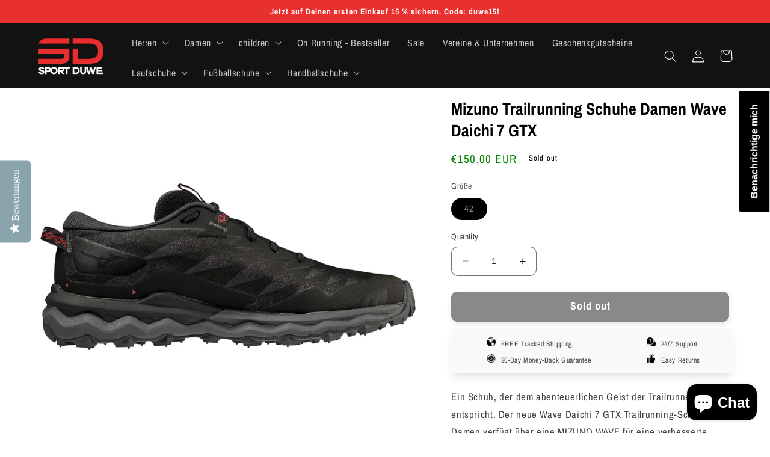

--- FILE ---
content_type: text/html; charset=utf-8
request_url: https://sport-duwe-saulheim.de/en/products/wave-daichi-7-gtx
body_size: 34750
content:
<!doctype html>
<html class="no-js" lang="en">
  <head>
    <meta charset="utf-8">
    <meta http-equiv="X-UA-Compatible" content="IE=edge">
    <meta name="viewport" content="width=device-width,initial-scale=1">
    <meta name="theme-color" content="">
    <link rel="canonical" href="https://sport-duwe-saulheim.de/en/products/wave-daichi-7-gtx">
    <link rel="preconnect" href="https://cdn.shopify.com" crossorigin><link rel="preconnect" href="https://fonts.shopifycdn.com" crossorigin><title>
      Mizuno Trailrunning Schuhe Damen Wave Daichi 7 GTX
 &ndash; Sport Duwe Wörrstadt </title>

    
      <meta name="description" content="Ein Schuh, der dem abenteuerlichen Geist der Trailrunnerin entspricht. Der neue Wave Daichi 7 GTX Trailrunning-Schuh für Damen verfügt über eine MIZUNO WAVE für eine verbesserte Struktur mit EVA für mehr Stabilität, ohne dabei auf Dämpfung zu verzichten.">
    

    

<meta property="og:site_name" content="Sport Duwe Wörrstadt ">
<meta property="og:url" content="https://sport-duwe-saulheim.de/en/products/wave-daichi-7-gtx">
<meta property="og:title" content="Mizuno Trailrunning Schuhe Damen Wave Daichi 7 GTX">
<meta property="og:type" content="product">
<meta property="og:description" content="Ein Schuh, der dem abenteuerlichen Geist der Trailrunnerin entspricht. Der neue Wave Daichi 7 GTX Trailrunning-Schuh für Damen verfügt über eine MIZUNO WAVE für eine verbesserte Struktur mit EVA für mehr Stabilität, ohne dabei auf Dämpfung zu verzichten."><meta property="og:image" content="http://sport-duwe-saulheim.de/cdn/shop/products/SH_J1GK225638_03.png?v=1669891084">
  <meta property="og:image:secure_url" content="https://sport-duwe-saulheim.de/cdn/shop/products/SH_J1GK225638_03.png?v=1669891084">
  <meta property="og:image:width" content="900">
  <meta property="og:image:height" content="900"><meta property="og:price:amount" content="150,00">
  <meta property="og:price:currency" content="EUR"><meta name="twitter:card" content="summary_large_image">
<meta name="twitter:title" content="Mizuno Trailrunning Schuhe Damen Wave Daichi 7 GTX">
<meta name="twitter:description" content="Ein Schuh, der dem abenteuerlichen Geist der Trailrunnerin entspricht. Der neue Wave Daichi 7 GTX Trailrunning-Schuh für Damen verfügt über eine MIZUNO WAVE für eine verbesserte Struktur mit EVA für mehr Stabilität, ohne dabei auf Dämpfung zu verzichten.">


    <script src="//sport-duwe-saulheim.de/cdn/shop/t/17/assets/constants.js?v=95358004781563950421740037081" defer="defer"></script>
    <script src="//sport-duwe-saulheim.de/cdn/shop/t/17/assets/pubsub.js?v=2921868252632587581740037081" defer="defer"></script>
    <script src="//sport-duwe-saulheim.de/cdn/shop/t/17/assets/global.js?v=127210358271191040921740037081" defer="defer"></script>
    <script>window.performance && window.performance.mark && window.performance.mark('shopify.content_for_header.start');</script><meta name="google-site-verification" content="bsEuOU3XH8sfVdzcS9cdF_PNv048Jki1yKcvkAjjIX0">
<meta name="facebook-domain-verification" content="sbi2q249z4rals4m1xn0zpha8z5fkv">
<meta name="facebook-domain-verification" content="h9pu9js05ox5b76jjr79fxrh24vwnl">
<meta id="shopify-digital-wallet" name="shopify-digital-wallet" content="/50140446888/digital_wallets/dialog">
<meta name="shopify-checkout-api-token" content="6a08f10f899f1182884b3ebf2df0d04c">
<meta id="in-context-paypal-metadata" data-shop-id="50140446888" data-venmo-supported="false" data-environment="production" data-locale="en_US" data-paypal-v4="true" data-currency="EUR">
<link rel="alternate" hreflang="x-default" href="https://sport-duwe-saulheim.de/products/wave-daichi-7-gtx">
<link rel="alternate" hreflang="de" href="https://sport-duwe-saulheim.de/products/wave-daichi-7-gtx">
<link rel="alternate" hreflang="en" href="https://sport-duwe-saulheim.de/en/products/wave-daichi-7-gtx">
<link rel="alternate" hreflang="nb" href="https://sport-duwe-saulheim.de/nb/products/wave-daichi-7-gtx">
<link rel="alternate" hreflang="sv" href="https://sport-duwe-saulheim.de/sv/products/wave-daichi-7-gtx">
<link rel="alternate" hreflang="da" href="https://sport-duwe-saulheim.de/da/products/wave-daichi-7-gtx">
<link rel="alternate" hreflang="fr" href="https://sport-duwe-saulheim.de/fr/products/wave-daichi-7-gtx">
<link rel="alternate" type="application/json+oembed" href="https://sport-duwe-saulheim.de/en/products/wave-daichi-7-gtx.oembed">
<script async="async" src="/checkouts/internal/preloads.js?locale=en-DE"></script>
<link rel="preconnect" href="https://shop.app" crossorigin="anonymous">
<script async="async" src="https://shop.app/checkouts/internal/preloads.js?locale=en-DE&shop_id=50140446888" crossorigin="anonymous"></script>
<script id="shopify-features" type="application/json">{"accessToken":"6a08f10f899f1182884b3ebf2df0d04c","betas":["rich-media-storefront-analytics"],"domain":"sport-duwe-saulheim.de","predictiveSearch":true,"shopId":50140446888,"locale":"en"}</script>
<script>var Shopify = Shopify || {};
Shopify.shop = "sport-duwe-saulheim.myshopify.com";
Shopify.locale = "en";
Shopify.currency = {"active":"EUR","rate":"1.0"};
Shopify.country = "DE";
Shopify.theme = {"name":"Custom Theme","id":178965741834,"schema_name":"Custom_theme","schema_version":"12.0.0","theme_store_id":null,"role":"main"};
Shopify.theme.handle = "null";
Shopify.theme.style = {"id":null,"handle":null};
Shopify.cdnHost = "sport-duwe-saulheim.de/cdn";
Shopify.routes = Shopify.routes || {};
Shopify.routes.root = "/en/";</script>
<script type="module">!function(o){(o.Shopify=o.Shopify||{}).modules=!0}(window);</script>
<script>!function(o){function n(){var o=[];function n(){o.push(Array.prototype.slice.apply(arguments))}return n.q=o,n}var t=o.Shopify=o.Shopify||{};t.loadFeatures=n(),t.autoloadFeatures=n()}(window);</script>
<script>
  window.ShopifyPay = window.ShopifyPay || {};
  window.ShopifyPay.apiHost = "shop.app\/pay";
  window.ShopifyPay.redirectState = null;
</script>
<script id="shop-js-analytics" type="application/json">{"pageType":"product"}</script>
<script defer="defer" async type="module" src="//sport-duwe-saulheim.de/cdn/shopifycloud/shop-js/modules/v2/client.init-shop-cart-sync_BN7fPSNr.en.esm.js"></script>
<script defer="defer" async type="module" src="//sport-duwe-saulheim.de/cdn/shopifycloud/shop-js/modules/v2/chunk.common_Cbph3Kss.esm.js"></script>
<script defer="defer" async type="module" src="//sport-duwe-saulheim.de/cdn/shopifycloud/shop-js/modules/v2/chunk.modal_DKumMAJ1.esm.js"></script>
<script type="module">
  await import("//sport-duwe-saulheim.de/cdn/shopifycloud/shop-js/modules/v2/client.init-shop-cart-sync_BN7fPSNr.en.esm.js");
await import("//sport-duwe-saulheim.de/cdn/shopifycloud/shop-js/modules/v2/chunk.common_Cbph3Kss.esm.js");
await import("//sport-duwe-saulheim.de/cdn/shopifycloud/shop-js/modules/v2/chunk.modal_DKumMAJ1.esm.js");

  window.Shopify.SignInWithShop?.initShopCartSync?.({"fedCMEnabled":true,"windoidEnabled":true});

</script>
<script>
  window.Shopify = window.Shopify || {};
  if (!window.Shopify.featureAssets) window.Shopify.featureAssets = {};
  window.Shopify.featureAssets['shop-js'] = {"shop-cart-sync":["modules/v2/client.shop-cart-sync_CJVUk8Jm.en.esm.js","modules/v2/chunk.common_Cbph3Kss.esm.js","modules/v2/chunk.modal_DKumMAJ1.esm.js"],"init-fed-cm":["modules/v2/client.init-fed-cm_7Fvt41F4.en.esm.js","modules/v2/chunk.common_Cbph3Kss.esm.js","modules/v2/chunk.modal_DKumMAJ1.esm.js"],"init-shop-email-lookup-coordinator":["modules/v2/client.init-shop-email-lookup-coordinator_Cc088_bR.en.esm.js","modules/v2/chunk.common_Cbph3Kss.esm.js","modules/v2/chunk.modal_DKumMAJ1.esm.js"],"init-windoid":["modules/v2/client.init-windoid_hPopwJRj.en.esm.js","modules/v2/chunk.common_Cbph3Kss.esm.js","modules/v2/chunk.modal_DKumMAJ1.esm.js"],"shop-button":["modules/v2/client.shop-button_B0jaPSNF.en.esm.js","modules/v2/chunk.common_Cbph3Kss.esm.js","modules/v2/chunk.modal_DKumMAJ1.esm.js"],"shop-cash-offers":["modules/v2/client.shop-cash-offers_DPIskqss.en.esm.js","modules/v2/chunk.common_Cbph3Kss.esm.js","modules/v2/chunk.modal_DKumMAJ1.esm.js"],"shop-toast-manager":["modules/v2/client.shop-toast-manager_CK7RT69O.en.esm.js","modules/v2/chunk.common_Cbph3Kss.esm.js","modules/v2/chunk.modal_DKumMAJ1.esm.js"],"init-shop-cart-sync":["modules/v2/client.init-shop-cart-sync_BN7fPSNr.en.esm.js","modules/v2/chunk.common_Cbph3Kss.esm.js","modules/v2/chunk.modal_DKumMAJ1.esm.js"],"init-customer-accounts-sign-up":["modules/v2/client.init-customer-accounts-sign-up_CfPf4CXf.en.esm.js","modules/v2/client.shop-login-button_DeIztwXF.en.esm.js","modules/v2/chunk.common_Cbph3Kss.esm.js","modules/v2/chunk.modal_DKumMAJ1.esm.js"],"pay-button":["modules/v2/client.pay-button_CgIwFSYN.en.esm.js","modules/v2/chunk.common_Cbph3Kss.esm.js","modules/v2/chunk.modal_DKumMAJ1.esm.js"],"init-customer-accounts":["modules/v2/client.init-customer-accounts_DQ3x16JI.en.esm.js","modules/v2/client.shop-login-button_DeIztwXF.en.esm.js","modules/v2/chunk.common_Cbph3Kss.esm.js","modules/v2/chunk.modal_DKumMAJ1.esm.js"],"avatar":["modules/v2/client.avatar_BTnouDA3.en.esm.js"],"init-shop-for-new-customer-accounts":["modules/v2/client.init-shop-for-new-customer-accounts_CsZy_esa.en.esm.js","modules/v2/client.shop-login-button_DeIztwXF.en.esm.js","modules/v2/chunk.common_Cbph3Kss.esm.js","modules/v2/chunk.modal_DKumMAJ1.esm.js"],"shop-follow-button":["modules/v2/client.shop-follow-button_BRMJjgGd.en.esm.js","modules/v2/chunk.common_Cbph3Kss.esm.js","modules/v2/chunk.modal_DKumMAJ1.esm.js"],"checkout-modal":["modules/v2/client.checkout-modal_B9Drz_yf.en.esm.js","modules/v2/chunk.common_Cbph3Kss.esm.js","modules/v2/chunk.modal_DKumMAJ1.esm.js"],"shop-login-button":["modules/v2/client.shop-login-button_DeIztwXF.en.esm.js","modules/v2/chunk.common_Cbph3Kss.esm.js","modules/v2/chunk.modal_DKumMAJ1.esm.js"],"lead-capture":["modules/v2/client.lead-capture_DXYzFM3R.en.esm.js","modules/v2/chunk.common_Cbph3Kss.esm.js","modules/v2/chunk.modal_DKumMAJ1.esm.js"],"shop-login":["modules/v2/client.shop-login_CA5pJqmO.en.esm.js","modules/v2/chunk.common_Cbph3Kss.esm.js","modules/v2/chunk.modal_DKumMAJ1.esm.js"],"payment-terms":["modules/v2/client.payment-terms_BxzfvcZJ.en.esm.js","modules/v2/chunk.common_Cbph3Kss.esm.js","modules/v2/chunk.modal_DKumMAJ1.esm.js"]};
</script>
<script>(function() {
  var isLoaded = false;
  function asyncLoad() {
    if (isLoaded) return;
    isLoaded = true;
    var urls = ["https:\/\/cdn.shopify.com\/s\/files\/1\/0501\/4044\/6888\/t\/2\/assets\/verify-meteor-menu.js?meteor_tier=free\u0026shop=sport-duwe-saulheim.myshopify.com","\/\/code.tidio.co\/wm1puoq66qhbcotevjjd5icnyjc4fl7x.js?shop=sport-duwe-saulheim.myshopify.com","https:\/\/app.avada.io\/scripttag\/popup\/avada-popup.min.js?shop=sport-duwe-saulheim.myshopify.com","https:\/\/app.avada.io\/scripttag\/fue\/avada-email-marketing.min.js?shop=sport-duwe-saulheim.myshopify.com","\/\/staticw2.yotpo.com\/uTOjTsWxcNuGX97fvxjvINMCnZvOrLicd75pxduD\/widget.js?shop=sport-duwe-saulheim.myshopify.com","https:\/\/toastibar-cdn.makeprosimp.com\/v1\/published\/45213\/fe0322a486a2438e8a3ff0caf50ae816\/469\/app.js?v=1\u0026shop=sport-duwe-saulheim.myshopify.com","\/\/shopify.privy.com\/widget.js?shop=sport-duwe-saulheim.myshopify.com","https:\/\/cdn.popt.in\/pixel.js?id=3c659990232d4\u0026shop=sport-duwe-saulheim.myshopify.com","https:\/\/cdn.popt.in\/pixel.js?id=3c659990232d4\u0026shop=sport-duwe-saulheim.myshopify.com","https:\/\/sdks.automizely.com\/conversions\/v1\/conversions.js?app_connection_id=faa8a68239224954b3763d852cf2ce77\u0026mapped_org_id=c6a94681e4ced67a48d8ad10459ba449_v1\u0026shop=sport-duwe-saulheim.myshopify.com","https:\/\/ecommplugins-scripts.trustpilot.com\/v2.1\/js\/header.min.js?settings=eyJrZXkiOiJnTGhlb1N5UWhIeDQ4U0NkIiwicyI6InNrdSJ9\u0026shop=sport-duwe-saulheim.myshopify.com","https:\/\/ecommplugins-trustboxsettings.trustpilot.com\/sport-duwe-saulheim.myshopify.com.js?settings=1648479701013\u0026shop=sport-duwe-saulheim.myshopify.com","https:\/\/widget.trustpilot.com\/bootstrap\/v5\/tp.widget.sync.bootstrap.min.js?shop=sport-duwe-saulheim.myshopify.com","https:\/\/cdn.autoketing.org\/sdk-cdn\/sales-pop\/dist\/sales-pop-embed.js?t=1630324940892104995\u0026shop=sport-duwe-saulheim.myshopify.com","https:\/\/static2.rapidsearch.dev\/resultpage.js?shop=sport-duwe-saulheim.myshopify.com","https:\/\/cdn1.stamped.io\/files\/widget.min.js?shop=sport-duwe-saulheim.myshopify.com","https:\/\/instafeed.nfcube.com\/cdn\/99bf0c731b0b68569edcc5b6f5d4fd5b.js?shop=sport-duwe-saulheim.myshopify.com","https:\/\/seo.apps.avada.io\/avada-seo-installed.js?shop=sport-duwe-saulheim.myshopify.com","\/\/www.powr.io\/powr.js?powr-token=sport-duwe-saulheim.myshopify.com\u0026external-type=shopify\u0026shop=sport-duwe-saulheim.myshopify.com","https:\/\/rio.pwztag.com\/rio.js?shop=sport-duwe-saulheim.myshopify.com","https:\/\/cdn.shopify.com\/s\/files\/1\/0501\/4044\/6888\/t\/12\/assets\/yoast-active-script.js?v=1661331237\u0026shop=sport-duwe-saulheim.myshopify.com","https:\/\/cdn.shopify.com\/s\/files\/1\/0501\/4044\/6888\/t\/12\/assets\/subscribe-it.js?v=1667238643\u0026shop=sport-duwe-saulheim.myshopify.com","https:\/\/pmslider.netlify.app\/preview.js?v=1\u0026shop=sport-duwe-saulheim.myshopify.com","https:\/\/cdn.hextom.com\/js\/quickannouncementbar.js?shop=sport-duwe-saulheim.myshopify.com","https:\/\/cdn.hextom.com\/js\/freeshippingbar.js?shop=sport-duwe-saulheim.myshopify.com","https:\/\/cdn.hextom.com\/js\/ultimatesalesboost.js?shop=sport-duwe-saulheim.myshopify.com","https:\/\/cdnv2.mycustomizer.com\/s-scripts\/front.js.gz?shop=sport-duwe-saulheim.myshopify.com"];
    for (var i = 0; i < urls.length; i++) {
      var s = document.createElement('script');
      s.type = 'text/javascript';
      s.async = true;
      s.src = urls[i];
      var x = document.getElementsByTagName('script')[0];
      x.parentNode.insertBefore(s, x);
    }
  };
  if(window.attachEvent) {
    window.attachEvent('onload', asyncLoad);
  } else {
    window.addEventListener('load', asyncLoad, false);
  }
})();</script>
<script id="__st">var __st={"a":50140446888,"offset":3600,"reqid":"616d14b8-4b7d-4052-81ca-c0a67a28f740-1769948141","pageurl":"sport-duwe-saulheim.de\/en\/products\/wave-daichi-7-gtx","u":"ef57f745f181","p":"product","rtyp":"product","rid":8034595995914};</script>
<script>window.ShopifyPaypalV4VisibilityTracking = true;</script>
<script id="captcha-bootstrap">!function(){'use strict';const t='contact',e='account',n='new_comment',o=[[t,t],['blogs',n],['comments',n],[t,'customer']],c=[[e,'customer_login'],[e,'guest_login'],[e,'recover_customer_password'],[e,'create_customer']],r=t=>t.map((([t,e])=>`form[action*='/${t}']:not([data-nocaptcha='true']) input[name='form_type'][value='${e}']`)).join(','),a=t=>()=>t?[...document.querySelectorAll(t)].map((t=>t.form)):[];function s(){const t=[...o],e=r(t);return a(e)}const i='password',u='form_key',d=['recaptcha-v3-token','g-recaptcha-response','h-captcha-response',i],f=()=>{try{return window.sessionStorage}catch{return}},m='__shopify_v',_=t=>t.elements[u];function p(t,e,n=!1){try{const o=window.sessionStorage,c=JSON.parse(o.getItem(e)),{data:r}=function(t){const{data:e,action:n}=t;return t[m]||n?{data:e,action:n}:{data:t,action:n}}(c);for(const[e,n]of Object.entries(r))t.elements[e]&&(t.elements[e].value=n);n&&o.removeItem(e)}catch(o){console.error('form repopulation failed',{error:o})}}const l='form_type',E='cptcha';function T(t){t.dataset[E]=!0}const w=window,h=w.document,L='Shopify',v='ce_forms',y='captcha';let A=!1;((t,e)=>{const n=(g='f06e6c50-85a8-45c8-87d0-21a2b65856fe',I='https://cdn.shopify.com/shopifycloud/storefront-forms-hcaptcha/ce_storefront_forms_captcha_hcaptcha.v1.5.2.iife.js',D={infoText:'Protected by hCaptcha',privacyText:'Privacy',termsText:'Terms'},(t,e,n)=>{const o=w[L][v],c=o.bindForm;if(c)return c(t,g,e,D).then(n);var r;o.q.push([[t,g,e,D],n]),r=I,A||(h.body.append(Object.assign(h.createElement('script'),{id:'captcha-provider',async:!0,src:r})),A=!0)});var g,I,D;w[L]=w[L]||{},w[L][v]=w[L][v]||{},w[L][v].q=[],w[L][y]=w[L][y]||{},w[L][y].protect=function(t,e){n(t,void 0,e),T(t)},Object.freeze(w[L][y]),function(t,e,n,w,h,L){const[v,y,A,g]=function(t,e,n){const i=e?o:[],u=t?c:[],d=[...i,...u],f=r(d),m=r(i),_=r(d.filter((([t,e])=>n.includes(e))));return[a(f),a(m),a(_),s()]}(w,h,L),I=t=>{const e=t.target;return e instanceof HTMLFormElement?e:e&&e.form},D=t=>v().includes(t);t.addEventListener('submit',(t=>{const e=I(t);if(!e)return;const n=D(e)&&!e.dataset.hcaptchaBound&&!e.dataset.recaptchaBound,o=_(e),c=g().includes(e)&&(!o||!o.value);(n||c)&&t.preventDefault(),c&&!n&&(function(t){try{if(!f())return;!function(t){const e=f();if(!e)return;const n=_(t);if(!n)return;const o=n.value;o&&e.removeItem(o)}(t);const e=Array.from(Array(32),(()=>Math.random().toString(36)[2])).join('');!function(t,e){_(t)||t.append(Object.assign(document.createElement('input'),{type:'hidden',name:u})),t.elements[u].value=e}(t,e),function(t,e){const n=f();if(!n)return;const o=[...t.querySelectorAll(`input[type='${i}']`)].map((({name:t})=>t)),c=[...d,...o],r={};for(const[a,s]of new FormData(t).entries())c.includes(a)||(r[a]=s);n.setItem(e,JSON.stringify({[m]:1,action:t.action,data:r}))}(t,e)}catch(e){console.error('failed to persist form',e)}}(e),e.submit())}));const S=(t,e)=>{t&&!t.dataset[E]&&(n(t,e.some((e=>e===t))),T(t))};for(const o of['focusin','change'])t.addEventListener(o,(t=>{const e=I(t);D(e)&&S(e,y())}));const B=e.get('form_key'),M=e.get(l),P=B&&M;t.addEventListener('DOMContentLoaded',(()=>{const t=y();if(P)for(const e of t)e.elements[l].value===M&&p(e,B);[...new Set([...A(),...v().filter((t=>'true'===t.dataset.shopifyCaptcha))])].forEach((e=>S(e,t)))}))}(h,new URLSearchParams(w.location.search),n,t,e,['guest_login'])})(!0,!0)}();</script>
<script integrity="sha256-4kQ18oKyAcykRKYeNunJcIwy7WH5gtpwJnB7kiuLZ1E=" data-source-attribution="shopify.loadfeatures" defer="defer" src="//sport-duwe-saulheim.de/cdn/shopifycloud/storefront/assets/storefront/load_feature-a0a9edcb.js" crossorigin="anonymous"></script>
<script crossorigin="anonymous" defer="defer" src="//sport-duwe-saulheim.de/cdn/shopifycloud/storefront/assets/shopify_pay/storefront-65b4c6d7.js?v=20250812"></script>
<script data-source-attribution="shopify.dynamic_checkout.dynamic.init">var Shopify=Shopify||{};Shopify.PaymentButton=Shopify.PaymentButton||{isStorefrontPortableWallets:!0,init:function(){window.Shopify.PaymentButton.init=function(){};var t=document.createElement("script");t.src="https://sport-duwe-saulheim.de/cdn/shopifycloud/portable-wallets/latest/portable-wallets.en.js",t.type="module",document.head.appendChild(t)}};
</script>
<script data-source-attribution="shopify.dynamic_checkout.buyer_consent">
  function portableWalletsHideBuyerConsent(e){var t=document.getElementById("shopify-buyer-consent"),n=document.getElementById("shopify-subscription-policy-button");t&&n&&(t.classList.add("hidden"),t.setAttribute("aria-hidden","true"),n.removeEventListener("click",e))}function portableWalletsShowBuyerConsent(e){var t=document.getElementById("shopify-buyer-consent"),n=document.getElementById("shopify-subscription-policy-button");t&&n&&(t.classList.remove("hidden"),t.removeAttribute("aria-hidden"),n.addEventListener("click",e))}window.Shopify?.PaymentButton&&(window.Shopify.PaymentButton.hideBuyerConsent=portableWalletsHideBuyerConsent,window.Shopify.PaymentButton.showBuyerConsent=portableWalletsShowBuyerConsent);
</script>
<script data-source-attribution="shopify.dynamic_checkout.cart.bootstrap">document.addEventListener("DOMContentLoaded",(function(){function t(){return document.querySelector("shopify-accelerated-checkout-cart, shopify-accelerated-checkout")}if(t())Shopify.PaymentButton.init();else{new MutationObserver((function(e,n){t()&&(Shopify.PaymentButton.init(),n.disconnect())})).observe(document.body,{childList:!0,subtree:!0})}}));
</script>
<script id='scb4127' type='text/javascript' async='' src='https://sport-duwe-saulheim.de/cdn/shopifycloud/privacy-banner/storefront-banner.js'></script><link id="shopify-accelerated-checkout-styles" rel="stylesheet" media="screen" href="https://sport-duwe-saulheim.de/cdn/shopifycloud/portable-wallets/latest/accelerated-checkout-backwards-compat.css" crossorigin="anonymous">
<style id="shopify-accelerated-checkout-cart">
        #shopify-buyer-consent {
  margin-top: 1em;
  display: inline-block;
  width: 100%;
}

#shopify-buyer-consent.hidden {
  display: none;
}

#shopify-subscription-policy-button {
  background: none;
  border: none;
  padding: 0;
  text-decoration: underline;
  font-size: inherit;
  cursor: pointer;
}

#shopify-subscription-policy-button::before {
  box-shadow: none;
}

      </style>
<script id="sections-script" data-sections="header" defer="defer" src="//sport-duwe-saulheim.de/cdn/shop/t/17/compiled_assets/scripts.js?v=7594"></script>
<script>window.performance && window.performance.mark && window.performance.mark('shopify.content_for_header.end');</script>


    <style data-shopify>
      @font-face {
  font-family: "Archivo Narrow";
  font-weight: 400;
  font-style: normal;
  font-display: swap;
  src: url("//sport-duwe-saulheim.de/cdn/fonts/archivo_narrow/archivonarrow_n4.5c3bab850a22055c235cf940f895d873a8689d70.woff2") format("woff2"),
       url("//sport-duwe-saulheim.de/cdn/fonts/archivo_narrow/archivonarrow_n4.ea12dd22d3319d164475c1d047ae8f973041a9ff.woff") format("woff");
}

      @font-face {
  font-family: "Archivo Narrow";
  font-weight: 700;
  font-style: normal;
  font-display: swap;
  src: url("//sport-duwe-saulheim.de/cdn/fonts/archivo_narrow/archivonarrow_n7.c049bee49aa92b4cfee86dd4e79c9194b8519e2b.woff2") format("woff2"),
       url("//sport-duwe-saulheim.de/cdn/fonts/archivo_narrow/archivonarrow_n7.89eabe3e1f3044c02b965aa5ad3e57c9e898709d.woff") format("woff");
}

      @font-face {
  font-family: "Archivo Narrow";
  font-weight: 400;
  font-style: italic;
  font-display: swap;
  src: url("//sport-duwe-saulheim.de/cdn/fonts/archivo_narrow/archivonarrow_i4.59445c13f0e607542640c8a56f31dcd8ed680cfa.woff2") format("woff2"),
       url("//sport-duwe-saulheim.de/cdn/fonts/archivo_narrow/archivonarrow_i4.bbf26c99347034f8df1f87b08c4a929cfc5255c8.woff") format("woff");
}

      @font-face {
  font-family: "Archivo Narrow";
  font-weight: 700;
  font-style: italic;
  font-display: swap;
  src: url("//sport-duwe-saulheim.de/cdn/fonts/archivo_narrow/archivonarrow_i7.394cd4c9437ad9084e13f72957e92bfbe366a689.woff2") format("woff2"),
       url("//sport-duwe-saulheim.de/cdn/fonts/archivo_narrow/archivonarrow_i7.f7e98758eef2e613f5c757b5780e7f43b6bcf700.woff") format("woff");
}

      @font-face {
  font-family: "Archivo Narrow";
  font-weight: 700;
  font-style: normal;
  font-display: swap;
  src: url("//sport-duwe-saulheim.de/cdn/fonts/archivo_narrow/archivonarrow_n7.c049bee49aa92b4cfee86dd4e79c9194b8519e2b.woff2") format("woff2"),
       url("//sport-duwe-saulheim.de/cdn/fonts/archivo_narrow/archivonarrow_n7.89eabe3e1f3044c02b965aa5ad3e57c9e898709d.woff") format("woff");
}


      :root {
        --font-body-family: "Archivo Narrow", sans-serif;
        --font-body-style: normal;
        --font-body-weight: 400;
        --font-body-weight-bold: 700;

        --font-heading-family: "Archivo Narrow", sans-serif;
        --font-heading-style: normal;
        --font-heading-weight: 700;

        --font-body-scale: 1.05;
        --font-heading-scale: 1.0;

        --color-base-text: 0, 0, 0;
        --color-shadow: 0, 0, 0;
        --color-base-background-1: 255, 255, 255;
        --color-base-background-2: 227, 227, 227;
        --color-base-solid-button-labels: 255, 255, 255;
        --color-base-outline-button-labels: 0, 0, 0;
        --color-base-accent-1: 18, 18, 18;
        --color-base-accent-2: 232, 48, 46;
        --payment-terms-background-color: #ffffff;

        --gradient-base-background-1: #ffffff;
        --gradient-base-background-2: #e3e3e3;
        --gradient-base-accent-1: #121212;
        --gradient-base-accent-2: #e8302e;

        --media-padding: px;
        --media-border-opacity: 0.05;
        --media-border-width: 0px;
        --media-radius: 10px;
        --media-shadow-opacity: 0.0;
        --media-shadow-horizontal-offset: 0px;
        --media-shadow-vertical-offset: 4px;
        --media-shadow-blur-radius: 5px;
        --media-shadow-visible: 0;

        --page-width: 120rem;
        --page-width-margin: 0rem;

        --product-card-image-padding: 0.0rem;
        --product-card-corner-radius: 1.0rem;
        --product-card-text-alignment: left;
        --product-card-border-width: 0.0rem;
        --product-card-border-opacity: 0.1;
        --product-card-shadow-opacity: 0.0;
        --product-card-shadow-visible: 0;
        --product-card-shadow-horizontal-offset: 0.0rem;
        --product-card-shadow-vertical-offset: 0.4rem;
        --product-card-shadow-blur-radius: 0.5rem;

        --collection-card-image-padding: 0.0rem;
        --collection-card-corner-radius: 0.0rem;
        --collection-card-text-alignment: left;
        --collection-card-border-width: 0.0rem;
        --collection-card-border-opacity: 0.1;
        --collection-card-shadow-opacity: 0.0;
        --collection-card-shadow-visible: 0;
        --collection-card-shadow-horizontal-offset: 0.0rem;
        --collection-card-shadow-vertical-offset: 0.4rem;
        --collection-card-shadow-blur-radius: 0.5rem;

        --blog-card-image-padding: 0.0rem;
        --blog-card-corner-radius: 0.0rem;
        --blog-card-text-alignment: left;
        --blog-card-border-width: 0.0rem;
        --blog-card-border-opacity: 0.1;
        --blog-card-shadow-opacity: 0.0;
        --blog-card-shadow-visible: 0;
        --blog-card-shadow-horizontal-offset: 0.0rem;
        --blog-card-shadow-vertical-offset: 0.4rem;
        --blog-card-shadow-blur-radius: 0.5rem;

        --badge-corner-radius: 4.0rem;

        --popup-border-width: 1px;
        --popup-border-opacity: 0.1;
        --popup-corner-radius: 0px;
        --popup-shadow-opacity: 0.0;
        --popup-shadow-horizontal-offset: 0px;
        --popup-shadow-vertical-offset: 4px;
        --popup-shadow-blur-radius: 5px;

        --drawer-border-width: 1px;
        --drawer-border-opacity: 0.1;
        --drawer-shadow-opacity: 0.0;
        --drawer-shadow-horizontal-offset: 0px;
        --drawer-shadow-vertical-offset: 4px;
        --drawer-shadow-blur-radius: 5px;

        --spacing-sections-desktop: 0px;
        --spacing-sections-mobile: 0px;

        --grid-desktop-vertical-spacing: 8px;
        --grid-desktop-horizontal-spacing: 8px;
        --grid-mobile-vertical-spacing: 4px;
        --grid-mobile-horizontal-spacing: 4px;

        --text-boxes-border-opacity: 0.1;
        --text-boxes-border-width: 0px;
        --text-boxes-radius: 0px;
        --text-boxes-shadow-opacity: 0.0;
        --text-boxes-shadow-visible: 0;
        --text-boxes-shadow-horizontal-offset: 0px;
        --text-boxes-shadow-vertical-offset: 4px;
        --text-boxes-shadow-blur-radius: 5px;

        --buttons-radius: 10px;
        --buttons-radius-outset: 11px;
        --buttons-border-width: 1px;
        --buttons-border-opacity: 1.0;
        --buttons-shadow-opacity: 0.2;
        --buttons-shadow-visible: 1;
        --buttons-shadow-horizontal-offset: 0px;
        --buttons-shadow-vertical-offset: 4px;
        --buttons-shadow-blur-radius: 10px;
        --buttons-border-offset: 0.3px;

        --inputs-radius: 10px;
        --inputs-border-width: 1px;
        --inputs-border-opacity: 0.55;
        --inputs-shadow-opacity: 0.0;
        --inputs-shadow-horizontal-offset: 0px;
        --inputs-margin-offset: 0px;
        --inputs-shadow-vertical-offset: 4px;
        --inputs-shadow-blur-radius: 5px;
        --inputs-radius-outset: 11px;

        --variant-pills-radius: 40px;
        --variant-pills-border-width: 1px;
        --variant-pills-border-opacity: 0.55;
        --variant-pills-shadow-opacity: 0.0;
        --variant-pills-shadow-horizontal-offset: 0px;
        --variant-pills-shadow-vertical-offset: 4px;
        --variant-pills-shadow-blur-radius: 5px;
      }

      *,
      *::before,
      *::after {
        box-sizing: inherit;
      }

      html {
        box-sizing: border-box;
        font-size: calc(var(--font-body-scale) * 62.5%);
        height: 100%;
      }

      body {
        display: grid;
        grid-template-rows: auto auto 1fr auto;
        grid-template-columns: 100%;
        min-height: 100%;
        margin: 0;
        font-size: 1.5rem;
        letter-spacing: 0.06rem;
        line-height: calc(1 + 0.8 / var(--font-body-scale));
        font-family: var(--font-body-family);
        font-style: var(--font-body-style);
        font-weight: var(--font-body-weight);
      }

      @media screen and (min-width: 750px) {
        body {
          font-size: 1.6rem;
        }
      }
    </style>

    <link href="//sport-duwe-saulheim.de/cdn/shop/t/17/assets/base.css?v=133474475717749379981740037080" rel="stylesheet" type="text/css" media="all" />
<link rel="preload" as="font" href="//sport-duwe-saulheim.de/cdn/fonts/archivo_narrow/archivonarrow_n4.5c3bab850a22055c235cf940f895d873a8689d70.woff2" type="font/woff2" crossorigin><link rel="preload" as="font" href="//sport-duwe-saulheim.de/cdn/fonts/archivo_narrow/archivonarrow_n7.c049bee49aa92b4cfee86dd4e79c9194b8519e2b.woff2" type="font/woff2" crossorigin><link rel="stylesheet" href="//sport-duwe-saulheim.de/cdn/shop/t/17/assets/component-predictive-search.css?v=85913294783299393391740037081" media="print" onload="this.media='all'"><script>document.documentElement.className = document.documentElement.className.replace('no-js', 'js');
    if (Shopify.designMode) {
      document.documentElement.classList.add('shopify-design-mode');
    }
    </script>
  
	
       <script src="https://cdnjs.cloudflare.com/ajax/libs/jquery/3.7.1/jquery.min.js" integrity="sha512-v2CJ7UaYy4JwqLDIrZUI/4hqeoQieOmAZNXBeQyjo21dadnwR+8ZaIJVT8EE2iyI61OV8e6M8PP2/4hpQINQ/g==" crossorigin="anonymous" referrerpolicy="no-referrer"></script>

    <!-- Custom Slick Slider -->
     <link href="//sport-duwe-saulheim.de/cdn/shop/t/17/assets/slick.css?v=47598483460463972021740037081" rel="stylesheet" type="text/css" media="all" />
     <script src="//sport-duwe-saulheim.de/cdn/shop/t/17/assets/slick.js?v=105640137573470356261740037081"></script>

    <link href="//sport-duwe-saulheim.de/cdn/shop/t/17/assets/twd.css?v=58650256546926995921740037081" rel="stylesheet" type="text/css" media="all" />
    
  


  <script type="text/javascript">
    window.RapidSearchAdmin = false;
  </script>


<!-- BEGIN app block: shopify://apps/yotpo-product-reviews/blocks/settings/eb7dfd7d-db44-4334-bc49-c893b51b36cf -->


<script type="text/javascript">
  (function e(){var e=document.createElement("script");
  e.type="text/javascript",e.async=true,
  e.src="//staticw2.yotpo.com//widget.js?lang=en";
  var t=document.getElementsByTagName("script")[0];
  t.parentNode.insertBefore(e,t)})();
</script>



  
<!-- END app block --><!-- BEGIN app block: shopify://apps/seomatic/blocks/minifier-link-prefetch/03c90e8c-35fd-47b1-9305-7ee305ca4ce2 --><!-- END app block --><!-- BEGIN app block: shopify://apps/seomatic/blocks/minifier-lazyload/03c90e8c-35fd-47b1-9305-7ee305ca4ce2 --><!-- END app block --><!-- BEGIN app block: shopify://apps/instafeed/blocks/head-block/c447db20-095d-4a10-9725-b5977662c9d5 --><link rel="preconnect" href="https://cdn.nfcube.com/">
<link rel="preconnect" href="https://scontent.cdninstagram.com/">






<!-- END app block --><script src="https://cdn.shopify.com/extensions/3303872d-248c-418d-bf4c-ac5684ad5492/3.7.0/assets/minifier-link-prefetch.js" type="text/javascript" defer="defer"></script>
<script src="https://cdn.shopify.com/extensions/e8878072-2f6b-4e89-8082-94b04320908d/inbox-1254/assets/inbox-chat-loader.js" type="text/javascript" defer="defer"></script>
<script src="https://cdn.shopify.com/extensions/3303872d-248c-418d-bf4c-ac5684ad5492/3.7.0/assets/minifier-lazyload.js" type="text/javascript" defer="defer"></script>
<link href="https://monorail-edge.shopifysvc.com" rel="dns-prefetch">
<script>(function(){if ("sendBeacon" in navigator && "performance" in window) {try {var session_token_from_headers = performance.getEntriesByType('navigation')[0].serverTiming.find(x => x.name == '_s').description;} catch {var session_token_from_headers = undefined;}var session_cookie_matches = document.cookie.match(/_shopify_s=([^;]*)/);var session_token_from_cookie = session_cookie_matches && session_cookie_matches.length === 2 ? session_cookie_matches[1] : "";var session_token = session_token_from_headers || session_token_from_cookie || "";function handle_abandonment_event(e) {var entries = performance.getEntries().filter(function(entry) {return /monorail-edge.shopifysvc.com/.test(entry.name);});if (!window.abandonment_tracked && entries.length === 0) {window.abandonment_tracked = true;var currentMs = Date.now();var navigation_start = performance.timing.navigationStart;var payload = {shop_id: 50140446888,url: window.location.href,navigation_start,duration: currentMs - navigation_start,session_token,page_type: "product"};window.navigator.sendBeacon("https://monorail-edge.shopifysvc.com/v1/produce", JSON.stringify({schema_id: "online_store_buyer_site_abandonment/1.1",payload: payload,metadata: {event_created_at_ms: currentMs,event_sent_at_ms: currentMs}}));}}window.addEventListener('pagehide', handle_abandonment_event);}}());</script>
<script id="web-pixels-manager-setup">(function e(e,d,r,n,o){if(void 0===o&&(o={}),!Boolean(null===(a=null===(i=window.Shopify)||void 0===i?void 0:i.analytics)||void 0===a?void 0:a.replayQueue)){var i,a;window.Shopify=window.Shopify||{};var t=window.Shopify;t.analytics=t.analytics||{};var s=t.analytics;s.replayQueue=[],s.publish=function(e,d,r){return s.replayQueue.push([e,d,r]),!0};try{self.performance.mark("wpm:start")}catch(e){}var l=function(){var e={modern:/Edge?\/(1{2}[4-9]|1[2-9]\d|[2-9]\d{2}|\d{4,})\.\d+(\.\d+|)|Firefox\/(1{2}[4-9]|1[2-9]\d|[2-9]\d{2}|\d{4,})\.\d+(\.\d+|)|Chrom(ium|e)\/(9{2}|\d{3,})\.\d+(\.\d+|)|(Maci|X1{2}).+ Version\/(15\.\d+|(1[6-9]|[2-9]\d|\d{3,})\.\d+)([,.]\d+|)( \(\w+\)|)( Mobile\/\w+|) Safari\/|Chrome.+OPR\/(9{2}|\d{3,})\.\d+\.\d+|(CPU[ +]OS|iPhone[ +]OS|CPU[ +]iPhone|CPU IPhone OS|CPU iPad OS)[ +]+(15[._]\d+|(1[6-9]|[2-9]\d|\d{3,})[._]\d+)([._]\d+|)|Android:?[ /-](13[3-9]|1[4-9]\d|[2-9]\d{2}|\d{4,})(\.\d+|)(\.\d+|)|Android.+Firefox\/(13[5-9]|1[4-9]\d|[2-9]\d{2}|\d{4,})\.\d+(\.\d+|)|Android.+Chrom(ium|e)\/(13[3-9]|1[4-9]\d|[2-9]\d{2}|\d{4,})\.\d+(\.\d+|)|SamsungBrowser\/([2-9]\d|\d{3,})\.\d+/,legacy:/Edge?\/(1[6-9]|[2-9]\d|\d{3,})\.\d+(\.\d+|)|Firefox\/(5[4-9]|[6-9]\d|\d{3,})\.\d+(\.\d+|)|Chrom(ium|e)\/(5[1-9]|[6-9]\d|\d{3,})\.\d+(\.\d+|)([\d.]+$|.*Safari\/(?![\d.]+ Edge\/[\d.]+$))|(Maci|X1{2}).+ Version\/(10\.\d+|(1[1-9]|[2-9]\d|\d{3,})\.\d+)([,.]\d+|)( \(\w+\)|)( Mobile\/\w+|) Safari\/|Chrome.+OPR\/(3[89]|[4-9]\d|\d{3,})\.\d+\.\d+|(CPU[ +]OS|iPhone[ +]OS|CPU[ +]iPhone|CPU IPhone OS|CPU iPad OS)[ +]+(10[._]\d+|(1[1-9]|[2-9]\d|\d{3,})[._]\d+)([._]\d+|)|Android:?[ /-](13[3-9]|1[4-9]\d|[2-9]\d{2}|\d{4,})(\.\d+|)(\.\d+|)|Mobile Safari.+OPR\/([89]\d|\d{3,})\.\d+\.\d+|Android.+Firefox\/(13[5-9]|1[4-9]\d|[2-9]\d{2}|\d{4,})\.\d+(\.\d+|)|Android.+Chrom(ium|e)\/(13[3-9]|1[4-9]\d|[2-9]\d{2}|\d{4,})\.\d+(\.\d+|)|Android.+(UC? ?Browser|UCWEB|U3)[ /]?(15\.([5-9]|\d{2,})|(1[6-9]|[2-9]\d|\d{3,})\.\d+)\.\d+|SamsungBrowser\/(5\.\d+|([6-9]|\d{2,})\.\d+)|Android.+MQ{2}Browser\/(14(\.(9|\d{2,})|)|(1[5-9]|[2-9]\d|\d{3,})(\.\d+|))(\.\d+|)|K[Aa][Ii]OS\/(3\.\d+|([4-9]|\d{2,})\.\d+)(\.\d+|)/},d=e.modern,r=e.legacy,n=navigator.userAgent;return n.match(d)?"modern":n.match(r)?"legacy":"unknown"}(),u="modern"===l?"modern":"legacy",c=(null!=n?n:{modern:"",legacy:""})[u],f=function(e){return[e.baseUrl,"/wpm","/b",e.hashVersion,"modern"===e.buildTarget?"m":"l",".js"].join("")}({baseUrl:d,hashVersion:r,buildTarget:u}),m=function(e){var d=e.version,r=e.bundleTarget,n=e.surface,o=e.pageUrl,i=e.monorailEndpoint;return{emit:function(e){var a=e.status,t=e.errorMsg,s=(new Date).getTime(),l=JSON.stringify({metadata:{event_sent_at_ms:s},events:[{schema_id:"web_pixels_manager_load/3.1",payload:{version:d,bundle_target:r,page_url:o,status:a,surface:n,error_msg:t},metadata:{event_created_at_ms:s}}]});if(!i)return console&&console.warn&&console.warn("[Web Pixels Manager] No Monorail endpoint provided, skipping logging."),!1;try{return self.navigator.sendBeacon.bind(self.navigator)(i,l)}catch(e){}var u=new XMLHttpRequest;try{return u.open("POST",i,!0),u.setRequestHeader("Content-Type","text/plain"),u.send(l),!0}catch(e){return console&&console.warn&&console.warn("[Web Pixels Manager] Got an unhandled error while logging to Monorail."),!1}}}}({version:r,bundleTarget:l,surface:e.surface,pageUrl:self.location.href,monorailEndpoint:e.monorailEndpoint});try{o.browserTarget=l,function(e){var d=e.src,r=e.async,n=void 0===r||r,o=e.onload,i=e.onerror,a=e.sri,t=e.scriptDataAttributes,s=void 0===t?{}:t,l=document.createElement("script"),u=document.querySelector("head"),c=document.querySelector("body");if(l.async=n,l.src=d,a&&(l.integrity=a,l.crossOrigin="anonymous"),s)for(var f in s)if(Object.prototype.hasOwnProperty.call(s,f))try{l.dataset[f]=s[f]}catch(e){}if(o&&l.addEventListener("load",o),i&&l.addEventListener("error",i),u)u.appendChild(l);else{if(!c)throw new Error("Did not find a head or body element to append the script");c.appendChild(l)}}({src:f,async:!0,onload:function(){if(!function(){var e,d;return Boolean(null===(d=null===(e=window.Shopify)||void 0===e?void 0:e.analytics)||void 0===d?void 0:d.initialized)}()){var d=window.webPixelsManager.init(e)||void 0;if(d){var r=window.Shopify.analytics;r.replayQueue.forEach((function(e){var r=e[0],n=e[1],o=e[2];d.publishCustomEvent(r,n,o)})),r.replayQueue=[],r.publish=d.publishCustomEvent,r.visitor=d.visitor,r.initialized=!0}}},onerror:function(){return m.emit({status:"failed",errorMsg:"".concat(f," has failed to load")})},sri:function(e){var d=/^sha384-[A-Za-z0-9+/=]+$/;return"string"==typeof e&&d.test(e)}(c)?c:"",scriptDataAttributes:o}),m.emit({status:"loading"})}catch(e){m.emit({status:"failed",errorMsg:(null==e?void 0:e.message)||"Unknown error"})}}})({shopId: 50140446888,storefrontBaseUrl: "https://sport-duwe-saulheim.de",extensionsBaseUrl: "https://extensions.shopifycdn.com/cdn/shopifycloud/web-pixels-manager",monorailEndpoint: "https://monorail-edge.shopifysvc.com/unstable/produce_batch",surface: "storefront-renderer",enabledBetaFlags: ["2dca8a86"],webPixelsConfigList: [{"id":"2765685002","configuration":"{\"yotpoStoreId\":\"uTOjTsWxcNuGX97fvxjvINMCnZvOrLicd75pxduD\"}","eventPayloadVersion":"v1","runtimeContext":"STRICT","scriptVersion":"8bb37a256888599d9a3d57f0551d3859","type":"APP","apiClientId":70132,"privacyPurposes":["ANALYTICS","MARKETING","SALE_OF_DATA"],"dataSharingAdjustments":{"protectedCustomerApprovalScopes":["read_customer_address","read_customer_email","read_customer_name","read_customer_personal_data","read_customer_phone"]}},{"id":"2756346122","configuration":"{\"hashed_organization_id\":\"c6a94681e4ced67a48d8ad10459ba449_v1\",\"app_key\":\"sport-duwe-saulheim\",\"allow_collect_personal_data\":\"true\"}","eventPayloadVersion":"v1","runtimeContext":"STRICT","scriptVersion":"c3e64302e4c6a915b615bb03ddf3784a","type":"APP","apiClientId":111542,"privacyPurposes":["ANALYTICS","MARKETING","SALE_OF_DATA"],"dataSharingAdjustments":{"protectedCustomerApprovalScopes":["read_customer_address","read_customer_email","read_customer_name","read_customer_personal_data","read_customer_phone"]}},{"id":"2328330506","configuration":"{\"storeId\":\"sport-duwe-saulheim.myshopify.com\"}","eventPayloadVersion":"v1","runtimeContext":"STRICT","scriptVersion":"e7ff4835c2df0be089f361b898b8b040","type":"APP","apiClientId":3440817,"privacyPurposes":["ANALYTICS"],"dataSharingAdjustments":{"protectedCustomerApprovalScopes":["read_customer_personal_data"]}},{"id":"2292384010","configuration":"{\"hashed_organization_id\":\"c6a94681e4ced67a48d8ad10459ba449_v1\",\"app_key\":\"sport-duwe-saulheim\",\"allow_collect_personal_data\":\"true\"}","eventPayloadVersion":"v1","runtimeContext":"STRICT","scriptVersion":"6f6660f15c595d517f203f6e1abcb171","type":"APP","apiClientId":2814809,"privacyPurposes":["ANALYTICS","MARKETING","SALE_OF_DATA"],"dataSharingAdjustments":{"protectedCustomerApprovalScopes":["read_customer_address","read_customer_email","read_customer_name","read_customer_personal_data","read_customer_phone"]}},{"id":"1194393866","configuration":"{\"config\":\"{\\\"pixel_id\\\":\\\"G-PV9QLTR6CD\\\",\\\"target_country\\\":\\\"DE\\\",\\\"gtag_events\\\":[{\\\"type\\\":\\\"search\\\",\\\"action_label\\\":[\\\"G-PV9QLTR6CD\\\",\\\"AW-518142103\\\/MPw3CKOlpegBEJfxiPcB\\\"]},{\\\"type\\\":\\\"begin_checkout\\\",\\\"action_label\\\":[\\\"G-PV9QLTR6CD\\\",\\\"AW-518142103\\\/DKxFCKClpegBEJfxiPcB\\\"]},{\\\"type\\\":\\\"view_item\\\",\\\"action_label\\\":[\\\"G-PV9QLTR6CD\\\",\\\"AW-518142103\\\/y838CJqlpegBEJfxiPcB\\\",\\\"MC-D5B7R6N4J1\\\"]},{\\\"type\\\":\\\"purchase\\\",\\\"action_label\\\":[\\\"G-PV9QLTR6CD\\\",\\\"AW-518142103\\\/0gNuCJelpegBEJfxiPcB\\\",\\\"MC-D5B7R6N4J1\\\"]},{\\\"type\\\":\\\"page_view\\\",\\\"action_label\\\":[\\\"G-PV9QLTR6CD\\\",\\\"AW-518142103\\\/mdmcCJSlpegBEJfxiPcB\\\",\\\"MC-D5B7R6N4J1\\\"]},{\\\"type\\\":\\\"add_payment_info\\\",\\\"action_label\\\":[\\\"G-PV9QLTR6CD\\\",\\\"AW-518142103\\\/2W-LCKalpegBEJfxiPcB\\\"]},{\\\"type\\\":\\\"add_to_cart\\\",\\\"action_label\\\":[\\\"G-PV9QLTR6CD\\\",\\\"AW-518142103\\\/NGt6CJ2lpegBEJfxiPcB\\\"]}],\\\"enable_monitoring_mode\\\":false}\"}","eventPayloadVersion":"v1","runtimeContext":"OPEN","scriptVersion":"b2a88bafab3e21179ed38636efcd8a93","type":"APP","apiClientId":1780363,"privacyPurposes":[],"dataSharingAdjustments":{"protectedCustomerApprovalScopes":["read_customer_address","read_customer_email","read_customer_name","read_customer_personal_data","read_customer_phone"]}},{"id":"504561930","configuration":"{\"pixel_id\":\"402498540758367\",\"pixel_type\":\"facebook_pixel\",\"metaapp_system_user_token\":\"-\"}","eventPayloadVersion":"v1","runtimeContext":"OPEN","scriptVersion":"ca16bc87fe92b6042fbaa3acc2fbdaa6","type":"APP","apiClientId":2329312,"privacyPurposes":["ANALYTICS","MARKETING","SALE_OF_DATA"],"dataSharingAdjustments":{"protectedCustomerApprovalScopes":["read_customer_address","read_customer_email","read_customer_name","read_customer_personal_data","read_customer_phone"]}},{"id":"shopify-app-pixel","configuration":"{}","eventPayloadVersion":"v1","runtimeContext":"STRICT","scriptVersion":"0450","apiClientId":"shopify-pixel","type":"APP","privacyPurposes":["ANALYTICS","MARKETING"]},{"id":"shopify-custom-pixel","eventPayloadVersion":"v1","runtimeContext":"LAX","scriptVersion":"0450","apiClientId":"shopify-pixel","type":"CUSTOM","privacyPurposes":["ANALYTICS","MARKETING"]}],isMerchantRequest: false,initData: {"shop":{"name":"Sport Duwe Wörrstadt ","paymentSettings":{"currencyCode":"EUR"},"myshopifyDomain":"sport-duwe-saulheim.myshopify.com","countryCode":"DE","storefrontUrl":"https:\/\/sport-duwe-saulheim.de\/en"},"customer":null,"cart":null,"checkout":null,"productVariants":[{"price":{"amount":150.0,"currencyCode":"EUR"},"product":{"title":"Mizuno Trailrunning Schuhe Damen Wave Daichi 7 GTX","vendor":"Mizuno","id":"8034595995914","untranslatedTitle":"Mizuno Trailrunning Schuhe Damen Wave Daichi 7 GTX","url":"\/en\/products\/wave-daichi-7-gtx","type":"Trailrunning\/Wanderschuhe"},"id":"43890364055818","image":{"src":"\/\/sport-duwe-saulheim.de\/cdn\/shop\/products\/SH_J1GK225638_03.png?v=1669891084"},"sku":"","title":"42","untranslatedTitle":"42"}],"purchasingCompany":null},},"https://sport-duwe-saulheim.de/cdn","1d2a099fw23dfb22ep557258f5m7a2edbae",{"modern":"","legacy":""},{"shopId":"50140446888","storefrontBaseUrl":"https:\/\/sport-duwe-saulheim.de","extensionBaseUrl":"https:\/\/extensions.shopifycdn.com\/cdn\/shopifycloud\/web-pixels-manager","surface":"storefront-renderer","enabledBetaFlags":"[\"2dca8a86\"]","isMerchantRequest":"false","hashVersion":"1d2a099fw23dfb22ep557258f5m7a2edbae","publish":"custom","events":"[[\"page_viewed\",{}],[\"product_viewed\",{\"productVariant\":{\"price\":{\"amount\":150.0,\"currencyCode\":\"EUR\"},\"product\":{\"title\":\"Mizuno Trailrunning Schuhe Damen Wave Daichi 7 GTX\",\"vendor\":\"Mizuno\",\"id\":\"8034595995914\",\"untranslatedTitle\":\"Mizuno Trailrunning Schuhe Damen Wave Daichi 7 GTX\",\"url\":\"\/en\/products\/wave-daichi-7-gtx\",\"type\":\"Trailrunning\/Wanderschuhe\"},\"id\":\"43890364055818\",\"image\":{\"src\":\"\/\/sport-duwe-saulheim.de\/cdn\/shop\/products\/SH_J1GK225638_03.png?v=1669891084\"},\"sku\":\"\",\"title\":\"42\",\"untranslatedTitle\":\"42\"}}]]"});</script><script>
  window.ShopifyAnalytics = window.ShopifyAnalytics || {};
  window.ShopifyAnalytics.meta = window.ShopifyAnalytics.meta || {};
  window.ShopifyAnalytics.meta.currency = 'EUR';
  var meta = {"product":{"id":8034595995914,"gid":"gid:\/\/shopify\/Product\/8034595995914","vendor":"Mizuno","type":"Trailrunning\/Wanderschuhe","handle":"wave-daichi-7-gtx","variants":[{"id":43890364055818,"price":15000,"name":"Mizuno Trailrunning Schuhe Damen Wave Daichi 7 GTX - 42","public_title":"42","sku":""}],"remote":false},"page":{"pageType":"product","resourceType":"product","resourceId":8034595995914,"requestId":"616d14b8-4b7d-4052-81ca-c0a67a28f740-1769948141"}};
  for (var attr in meta) {
    window.ShopifyAnalytics.meta[attr] = meta[attr];
  }
</script>
<script class="analytics">
  (function () {
    var customDocumentWrite = function(content) {
      var jquery = null;

      if (window.jQuery) {
        jquery = window.jQuery;
      } else if (window.Checkout && window.Checkout.$) {
        jquery = window.Checkout.$;
      }

      if (jquery) {
        jquery('body').append(content);
      }
    };

    var hasLoggedConversion = function(token) {
      if (token) {
        return document.cookie.indexOf('loggedConversion=' + token) !== -1;
      }
      return false;
    }

    var setCookieIfConversion = function(token) {
      if (token) {
        var twoMonthsFromNow = new Date(Date.now());
        twoMonthsFromNow.setMonth(twoMonthsFromNow.getMonth() + 2);

        document.cookie = 'loggedConversion=' + token + '; expires=' + twoMonthsFromNow;
      }
    }

    var trekkie = window.ShopifyAnalytics.lib = window.trekkie = window.trekkie || [];
    if (trekkie.integrations) {
      return;
    }
    trekkie.methods = [
      'identify',
      'page',
      'ready',
      'track',
      'trackForm',
      'trackLink'
    ];
    trekkie.factory = function(method) {
      return function() {
        var args = Array.prototype.slice.call(arguments);
        args.unshift(method);
        trekkie.push(args);
        return trekkie;
      };
    };
    for (var i = 0; i < trekkie.methods.length; i++) {
      var key = trekkie.methods[i];
      trekkie[key] = trekkie.factory(key);
    }
    trekkie.load = function(config) {
      trekkie.config = config || {};
      trekkie.config.initialDocumentCookie = document.cookie;
      var first = document.getElementsByTagName('script')[0];
      var script = document.createElement('script');
      script.type = 'text/javascript';
      script.onerror = function(e) {
        var scriptFallback = document.createElement('script');
        scriptFallback.type = 'text/javascript';
        scriptFallback.onerror = function(error) {
                var Monorail = {
      produce: function produce(monorailDomain, schemaId, payload) {
        var currentMs = new Date().getTime();
        var event = {
          schema_id: schemaId,
          payload: payload,
          metadata: {
            event_created_at_ms: currentMs,
            event_sent_at_ms: currentMs
          }
        };
        return Monorail.sendRequest("https://" + monorailDomain + "/v1/produce", JSON.stringify(event));
      },
      sendRequest: function sendRequest(endpointUrl, payload) {
        // Try the sendBeacon API
        if (window && window.navigator && typeof window.navigator.sendBeacon === 'function' && typeof window.Blob === 'function' && !Monorail.isIos12()) {
          var blobData = new window.Blob([payload], {
            type: 'text/plain'
          });

          if (window.navigator.sendBeacon(endpointUrl, blobData)) {
            return true;
          } // sendBeacon was not successful

        } // XHR beacon

        var xhr = new XMLHttpRequest();

        try {
          xhr.open('POST', endpointUrl);
          xhr.setRequestHeader('Content-Type', 'text/plain');
          xhr.send(payload);
        } catch (e) {
          console.log(e);
        }

        return false;
      },
      isIos12: function isIos12() {
        return window.navigator.userAgent.lastIndexOf('iPhone; CPU iPhone OS 12_') !== -1 || window.navigator.userAgent.lastIndexOf('iPad; CPU OS 12_') !== -1;
      }
    };
    Monorail.produce('monorail-edge.shopifysvc.com',
      'trekkie_storefront_load_errors/1.1',
      {shop_id: 50140446888,
      theme_id: 178965741834,
      app_name: "storefront",
      context_url: window.location.href,
      source_url: "//sport-duwe-saulheim.de/cdn/s/trekkie.storefront.c59ea00e0474b293ae6629561379568a2d7c4bba.min.js"});

        };
        scriptFallback.async = true;
        scriptFallback.src = '//sport-duwe-saulheim.de/cdn/s/trekkie.storefront.c59ea00e0474b293ae6629561379568a2d7c4bba.min.js';
        first.parentNode.insertBefore(scriptFallback, first);
      };
      script.async = true;
      script.src = '//sport-duwe-saulheim.de/cdn/s/trekkie.storefront.c59ea00e0474b293ae6629561379568a2d7c4bba.min.js';
      first.parentNode.insertBefore(script, first);
    };
    trekkie.load(
      {"Trekkie":{"appName":"storefront","development":false,"defaultAttributes":{"shopId":50140446888,"isMerchantRequest":null,"themeId":178965741834,"themeCityHash":"12243282213501017069","contentLanguage":"en","currency":"EUR","eventMetadataId":"844152ac-8c3f-458a-95fe-d6dfe489cc83"},"isServerSideCookieWritingEnabled":true,"monorailRegion":"shop_domain","enabledBetaFlags":["65f19447","b5387b81"]},"Session Attribution":{},"S2S":{"facebookCapiEnabled":true,"source":"trekkie-storefront-renderer","apiClientId":580111}}
    );

    var loaded = false;
    trekkie.ready(function() {
      if (loaded) return;
      loaded = true;

      window.ShopifyAnalytics.lib = window.trekkie;

      var originalDocumentWrite = document.write;
      document.write = customDocumentWrite;
      try { window.ShopifyAnalytics.merchantGoogleAnalytics.call(this); } catch(error) {};
      document.write = originalDocumentWrite;

      window.ShopifyAnalytics.lib.page(null,{"pageType":"product","resourceType":"product","resourceId":8034595995914,"requestId":"616d14b8-4b7d-4052-81ca-c0a67a28f740-1769948141","shopifyEmitted":true});

      var match = window.location.pathname.match(/checkouts\/(.+)\/(thank_you|post_purchase)/)
      var token = match? match[1]: undefined;
      if (!hasLoggedConversion(token)) {
        setCookieIfConversion(token);
        window.ShopifyAnalytics.lib.track("Viewed Product",{"currency":"EUR","variantId":43890364055818,"productId":8034595995914,"productGid":"gid:\/\/shopify\/Product\/8034595995914","name":"Mizuno Trailrunning Schuhe Damen Wave Daichi 7 GTX - 42","price":"150.00","sku":"","brand":"Mizuno","variant":"42","category":"Trailrunning\/Wanderschuhe","nonInteraction":true,"remote":false},undefined,undefined,{"shopifyEmitted":true});
      window.ShopifyAnalytics.lib.track("monorail:\/\/trekkie_storefront_viewed_product\/1.1",{"currency":"EUR","variantId":43890364055818,"productId":8034595995914,"productGid":"gid:\/\/shopify\/Product\/8034595995914","name":"Mizuno Trailrunning Schuhe Damen Wave Daichi 7 GTX - 42","price":"150.00","sku":"","brand":"Mizuno","variant":"42","category":"Trailrunning\/Wanderschuhe","nonInteraction":true,"remote":false,"referer":"https:\/\/sport-duwe-saulheim.de\/en\/products\/wave-daichi-7-gtx"});
      }
    });


        var eventsListenerScript = document.createElement('script');
        eventsListenerScript.async = true;
        eventsListenerScript.src = "//sport-duwe-saulheim.de/cdn/shopifycloud/storefront/assets/shop_events_listener-3da45d37.js";
        document.getElementsByTagName('head')[0].appendChild(eventsListenerScript);

})();</script>
  <script>
  if (!window.ga || (window.ga && typeof window.ga !== 'function')) {
    window.ga = function ga() {
      (window.ga.q = window.ga.q || []).push(arguments);
      if (window.Shopify && window.Shopify.analytics && typeof window.Shopify.analytics.publish === 'function') {
        window.Shopify.analytics.publish("ga_stub_called", {}, {sendTo: "google_osp_migration"});
      }
      console.error("Shopify's Google Analytics stub called with:", Array.from(arguments), "\nSee https://help.shopify.com/manual/promoting-marketing/pixels/pixel-migration#google for more information.");
    };
    if (window.Shopify && window.Shopify.analytics && typeof window.Shopify.analytics.publish === 'function') {
      window.Shopify.analytics.publish("ga_stub_initialized", {}, {sendTo: "google_osp_migration"});
    }
  }
</script>
<script
  defer
  src="https://sport-duwe-saulheim.de/cdn/shopifycloud/perf-kit/shopify-perf-kit-3.1.0.min.js"
  data-application="storefront-renderer"
  data-shop-id="50140446888"
  data-render-region="gcp-us-east1"
  data-page-type="product"
  data-theme-instance-id="178965741834"
  data-theme-name="Custom_theme"
  data-theme-version="12.0.0"
  data-monorail-region="shop_domain"
  data-resource-timing-sampling-rate="10"
  data-shs="true"
  data-shs-beacon="true"
  data-shs-export-with-fetch="true"
  data-shs-logs-sample-rate="1"
  data-shs-beacon-endpoint="https://sport-duwe-saulheim.de/api/collect"
></script>
</head>

  <body class="gradient">
    <a class="skip-to-content-link button visually-hidden" href="#MainContent">
      Skip to content
    </a><!-- BEGIN sections: header-group -->
<div id="shopify-section-sections--24939553554698__announcement-bar" class="shopify-section shopify-section-group-header-group announcement-bar-section"><div class="announcement-bar color-accent-2 gradient" role="region" aria-label="Announcement" ><div class="page-width">
                <p class="announcement-bar__message center h5">
                  <span>Jetzt auf Deinen ersten Einkauf 15 % sichern. Code: duwe15!</span></p>
              </div></div>
</div><div id="shopify-section-sections--24939553554698__header" class="shopify-section shopify-section-group-header-group section-header"><link rel="stylesheet" href="//sport-duwe-saulheim.de/cdn/shop/t/17/assets/component-list-menu.css?v=151968516119678728991740037080" media="print" onload="this.media='all'">
<link rel="stylesheet" href="//sport-duwe-saulheim.de/cdn/shop/t/17/assets/component-search.css?v=184225813856820874251740037081" media="print" onload="this.media='all'">
<link rel="stylesheet" href="//sport-duwe-saulheim.de/cdn/shop/t/17/assets/component-menu-drawer.css?v=94074963897493609391740037080" media="print" onload="this.media='all'">
<link rel="stylesheet" href="//sport-duwe-saulheim.de/cdn/shop/t/17/assets/component-cart-notification.css?v=108833082844665799571740037080" media="print" onload="this.media='all'">
<link rel="stylesheet" href="//sport-duwe-saulheim.de/cdn/shop/t/17/assets/component-cart-items.css?v=29412722223528841861740037080" media="print" onload="this.media='all'"><link rel="stylesheet" href="//sport-duwe-saulheim.de/cdn/shop/t/17/assets/component-price.css?v=39540227709156114511740037081" media="print" onload="this.media='all'">
  <link rel="stylesheet" href="//sport-duwe-saulheim.de/cdn/shop/t/17/assets/component-loading-overlay.css?v=167310470843593579841740037080" media="print" onload="this.media='all'"><link rel="stylesheet" href="//sport-duwe-saulheim.de/cdn/shop/t/17/assets/component-mega-menu.css?v=106454108107686398031740037080" media="print" onload="this.media='all'">
  <noscript><link href="//sport-duwe-saulheim.de/cdn/shop/t/17/assets/component-mega-menu.css?v=106454108107686398031740037080" rel="stylesheet" type="text/css" media="all" /></noscript><noscript><link href="//sport-duwe-saulheim.de/cdn/shop/t/17/assets/component-list-menu.css?v=151968516119678728991740037080" rel="stylesheet" type="text/css" media="all" /></noscript>
<noscript><link href="//sport-duwe-saulheim.de/cdn/shop/t/17/assets/component-search.css?v=184225813856820874251740037081" rel="stylesheet" type="text/css" media="all" /></noscript>
<noscript><link href="//sport-duwe-saulheim.de/cdn/shop/t/17/assets/component-menu-drawer.css?v=94074963897493609391740037080" rel="stylesheet" type="text/css" media="all" /></noscript>
<noscript><link href="//sport-duwe-saulheim.de/cdn/shop/t/17/assets/component-cart-notification.css?v=108833082844665799571740037080" rel="stylesheet" type="text/css" media="all" /></noscript>
<noscript><link href="//sport-duwe-saulheim.de/cdn/shop/t/17/assets/component-cart-items.css?v=29412722223528841861740037080" rel="stylesheet" type="text/css" media="all" /></noscript>

<style>
  header-drawer {
    justify-self: start;
    margin-left: -1.2rem;
  }.scrolled-past-header .header__heading-logo-wrapper {
      width: 75%;
    }@media screen and (min-width: 990px) {
      header-drawer {
        display: none;
      }
    }.menu-drawer-container {
    display: flex;
  }

  .list-menu {
    list-style: none;
    padding: 0;
    margin: 0;
  }

  .list-menu--inline {
    display: inline-flex;
    flex-wrap: wrap;
  }

  summary.list-menu__item {
    padding-right: 2.7rem;
  }

  .list-menu__item {
    display: flex;
    align-items: center;
    line-height: calc(1 + 0.3 / var(--font-body-scale));
  }

  .list-menu__item--link {
    text-decoration: none;
    padding-bottom: 1rem;
    padding-top: 1rem;
    line-height: calc(1 + 0.8 / var(--font-body-scale));
  }

  @media screen and (min-width: 750px) {
    .list-menu__item--link {
      padding-bottom: 0.5rem;
      padding-top: 0.5rem;
    }
  }
</style><style data-shopify>.header {
    padding-top: 2px;
    padding-bottom: 2px;
  }

  .section-header {
    position: sticky; /* This is for fixing a Safari z-index issue. PR #2147 */
    margin-bottom: 0px;
  }

  @media screen and (min-width: 750px) {
    .section-header {
      margin-bottom: 0px;
    }
  }

  @media screen and (min-width: 990px) {
    .header {
      padding-top: 4px;
      padding-bottom: 4px;
    }
  }</style><script src="//sport-duwe-saulheim.de/cdn/shop/t/17/assets/details-disclosure.js?v=153497636716254413831740037081" defer="defer"></script>
<script src="//sport-duwe-saulheim.de/cdn/shop/t/17/assets/details-modal.js?v=4511761896672669691740037081" defer="defer"></script>
<script src="//sport-duwe-saulheim.de/cdn/shop/t/17/assets/cart-notification.js?v=160453272920806432391740037080" defer="defer"></script>
<script src="//sport-duwe-saulheim.de/cdn/shop/t/17/assets/search-form.js?v=113639710312857635801740037081" defer="defer"></script><svg xmlns="http://www.w3.org/2000/svg" class="hidden">
  <symbol id="icon-search" viewbox="0 0 18 19" fill="none">
    <path fill-rule="evenodd" clip-rule="evenodd" d="M11.03 11.68A5.784 5.784 0 112.85 3.5a5.784 5.784 0 018.18 8.18zm.26 1.12a6.78 6.78 0 11.72-.7l5.4 5.4a.5.5 0 11-.71.7l-5.41-5.4z" fill="currentColor"/>
  </symbol>

  <symbol id="icon-reset" class="icon icon-close"  fill="none" viewBox="0 0 18 18" stroke="currentColor">
    <circle r="8.5" cy="9" cx="9" stroke-opacity="0.2"/>
    <path d="M6.82972 6.82915L1.17193 1.17097" stroke-linecap="round" stroke-linejoin="round" transform="translate(5 5)"/>
    <path d="M1.22896 6.88502L6.77288 1.11523" stroke-linecap="round" stroke-linejoin="round" transform="translate(5 5)"/>
  </symbol>

  <symbol id="icon-close" class="icon icon-close" fill="none" viewBox="0 0 18 17">
    <path d="M.865 15.978a.5.5 0 00.707.707l7.433-7.431 7.579 7.282a.501.501 0 00.846-.37.5.5 0 00-.153-.351L9.712 8.546l7.417-7.416a.5.5 0 10-.707-.708L8.991 7.853 1.413.573a.5.5 0 10-.693.72l7.563 7.268-7.418 7.417z" fill="currentColor">
  </symbol>
</svg><sticky-header data-sticky-type="reduce-logo-size" class="header-wrapper color-accent-1 gradient">
  <header class="header header--middle-left header--mobile-center page-width header--has-menu"><header-drawer data-breakpoint="tablet">
        <details id="Details-menu-drawer-container" class="menu-drawer-container">
          <summary class="header__icon header__icon--menu header__icon--summary link focus-inset" aria-label="Menu">
            <span>
              <svg
  xmlns="http://www.w3.org/2000/svg"
  aria-hidden="true"
  focusable="false"
  class="icon icon-hamburger"
  fill="none"
  viewBox="0 0 18 16"
>
  <path d="M1 .5a.5.5 0 100 1h15.71a.5.5 0 000-1H1zM.5 8a.5.5 0 01.5-.5h15.71a.5.5 0 010 1H1A.5.5 0 01.5 8zm0 7a.5.5 0 01.5-.5h15.71a.5.5 0 010 1H1a.5.5 0 01-.5-.5z" fill="currentColor">
</svg>

              <svg
  xmlns="http://www.w3.org/2000/svg"
  aria-hidden="true"
  focusable="false"
  class="icon icon-close"
  fill="none"
  viewBox="0 0 18 17"
>
  <path d="M.865 15.978a.5.5 0 00.707.707l7.433-7.431 7.579 7.282a.501.501 0 00.846-.37.5.5 0 00-.153-.351L9.712 8.546l7.417-7.416a.5.5 0 10-.707-.708L8.991 7.853 1.413.573a.5.5 0 10-.693.72l7.563 7.268-7.418 7.417z" fill="currentColor">
</svg>

            </span>
          </summary>
          <div id="menu-drawer" class="gradient menu-drawer motion-reduce" tabindex="-1">
            <div class="menu-drawer__inner-container">
              <div class="menu-drawer__navigation-container">
                <nav class="menu-drawer__navigation">
                  <ul class="menu-drawer__menu has-submenu list-menu" role="list"><li><details id="Details-menu-drawer-menu-item-1">
                            <summary class="menu-drawer__menu-item list-menu__item link link--text focus-inset">
                              Herren
                              <svg
  viewBox="0 0 14 10"
  fill="none"
  aria-hidden="true"
  focusable="false"
  class="icon icon-arrow"
  xmlns="http://www.w3.org/2000/svg"
>
  <path fill-rule="evenodd" clip-rule="evenodd" d="M8.537.808a.5.5 0 01.817-.162l4 4a.5.5 0 010 .708l-4 4a.5.5 0 11-.708-.708L11.793 5.5H1a.5.5 0 010-1h10.793L8.646 1.354a.5.5 0 01-.109-.546z" fill="currentColor">
</svg>

                              <svg aria-hidden="true" focusable="false" class="icon icon-caret" viewBox="0 0 10 6">
  <path fill-rule="evenodd" clip-rule="evenodd" d="M9.354.646a.5.5 0 00-.708 0L5 4.293 1.354.646a.5.5 0 00-.708.708l4 4a.5.5 0 00.708 0l4-4a.5.5 0 000-.708z" fill="currentColor">
</svg>

                            </summary>
                            <div id="link-herren" class="menu-drawer__submenu has-submenu gradient motion-reduce" tabindex="-1">
                              <div class="menu-drawer__inner-submenu">
                                <button class="menu-drawer__close-button link link--text focus-inset" aria-expanded="true">
                                  <svg
  viewBox="0 0 14 10"
  fill="none"
  aria-hidden="true"
  focusable="false"
  class="icon icon-arrow"
  xmlns="http://www.w3.org/2000/svg"
>
  <path fill-rule="evenodd" clip-rule="evenodd" d="M8.537.808a.5.5 0 01.817-.162l4 4a.5.5 0 010 .708l-4 4a.5.5 0 11-.708-.708L11.793 5.5H1a.5.5 0 010-1h10.793L8.646 1.354a.5.5 0 01-.109-.546z" fill="currentColor">
</svg>

                                  Herren
                                </button>
                                <ul class="menu-drawer__menu list-menu" role="list" tabindex="-1"><li><a href="/en/collections/cmp-herren" class="menu-drawer__menu-item link link--text list-menu__item focus-inset">
                                          CMP
                                        </a></li><li><a href="/en/collections/sale-sportduwesaulheim" class="menu-drawer__menu-item link link--text list-menu__item focus-inset">
                                          Maul
                                        </a></li><li><a href="/en/collections/fur-ihn-laufen-joggen" class="menu-drawer__menu-item link link--text list-menu__item focus-inset">
                                          Laufschuhe
                                        </a></li></ul>
                              </div>
                            </div>
                          </details></li><li><details id="Details-menu-drawer-menu-item-2">
                            <summary class="menu-drawer__menu-item list-menu__item link link--text focus-inset">
                              Damen
                              <svg
  viewBox="0 0 14 10"
  fill="none"
  aria-hidden="true"
  focusable="false"
  class="icon icon-arrow"
  xmlns="http://www.w3.org/2000/svg"
>
  <path fill-rule="evenodd" clip-rule="evenodd" d="M8.537.808a.5.5 0 01.817-.162l4 4a.5.5 0 010 .708l-4 4a.5.5 0 11-.708-.708L11.793 5.5H1a.5.5 0 010-1h10.793L8.646 1.354a.5.5 0 01-.109-.546z" fill="currentColor">
</svg>

                              <svg aria-hidden="true" focusable="false" class="icon icon-caret" viewBox="0 0 10 6">
  <path fill-rule="evenodd" clip-rule="evenodd" d="M9.354.646a.5.5 0 00-.708 0L5 4.293 1.354.646a.5.5 0 00-.708.708l4 4a.5.5 0 00.708 0l4-4a.5.5 0 000-.708z" fill="currentColor">
</svg>

                            </summary>
                            <div id="link-damen" class="menu-drawer__submenu has-submenu gradient motion-reduce" tabindex="-1">
                              <div class="menu-drawer__inner-submenu">
                                <button class="menu-drawer__close-button link link--text focus-inset" aria-expanded="true">
                                  <svg
  viewBox="0 0 14 10"
  fill="none"
  aria-hidden="true"
  focusable="false"
  class="icon icon-arrow"
  xmlns="http://www.w3.org/2000/svg"
>
  <path fill-rule="evenodd" clip-rule="evenodd" d="M8.537.808a.5.5 0 01.817-.162l4 4a.5.5 0 010 .708l-4 4a.5.5 0 11-.708-.708L11.793 5.5H1a.5.5 0 010-1h10.793L8.646 1.354a.5.5 0 01-.109-.546z" fill="currentColor">
</svg>

                                  Damen
                                </button>
                                <ul class="menu-drawer__menu list-menu" role="list" tabindex="-1"><li><a href="/en/collections/cmp-damen" class="menu-drawer__menu-item link link--text list-menu__item focus-inset">
                                          CMP
                                        </a></li><li><a href="/en/collections/maul-damen" class="menu-drawer__menu-item link link--text list-menu__item focus-inset">
                                          Maul
                                        </a></li><li><a href="/en/collections/fur-sie-laufen-joggen" class="menu-drawer__menu-item link link--text list-menu__item focus-inset">
                                          Laufschuhe
                                        </a></li></ul>
                              </div>
                            </div>
                          </details></li><li><details id="Details-menu-drawer-menu-item-3">
                            <summary class="menu-drawer__menu-item list-menu__item link link--text focus-inset">
                              children
                              <svg
  viewBox="0 0 14 10"
  fill="none"
  aria-hidden="true"
  focusable="false"
  class="icon icon-arrow"
  xmlns="http://www.w3.org/2000/svg"
>
  <path fill-rule="evenodd" clip-rule="evenodd" d="M8.537.808a.5.5 0 01.817-.162l4 4a.5.5 0 010 .708l-4 4a.5.5 0 11-.708-.708L11.793 5.5H1a.5.5 0 010-1h10.793L8.646 1.354a.5.5 0 01-.109-.546z" fill="currentColor">
</svg>

                              <svg aria-hidden="true" focusable="false" class="icon icon-caret" viewBox="0 0 10 6">
  <path fill-rule="evenodd" clip-rule="evenodd" d="M9.354.646a.5.5 0 00-.708 0L5 4.293 1.354.646a.5.5 0 00-.708.708l4 4a.5.5 0 00.708 0l4-4a.5.5 0 000-.708z" fill="currentColor">
</svg>

                            </summary>
                            <div id="link-kinder" class="menu-drawer__submenu has-submenu gradient motion-reduce" tabindex="-1">
                              <div class="menu-drawer__inner-submenu">
                                <button class="menu-drawer__close-button link link--text focus-inset" aria-expanded="true">
                                  <svg
  viewBox="0 0 14 10"
  fill="none"
  aria-hidden="true"
  focusable="false"
  class="icon icon-arrow"
  xmlns="http://www.w3.org/2000/svg"
>
  <path fill-rule="evenodd" clip-rule="evenodd" d="M8.537.808a.5.5 0 01.817-.162l4 4a.5.5 0 010 .708l-4 4a.5.5 0 11-.708-.708L11.793 5.5H1a.5.5 0 010-1h10.793L8.646 1.354a.5.5 0 01-.109-.546z" fill="currentColor">
</svg>

                                  children
                                </button>
                                <ul class="menu-drawer__menu list-menu" role="list" tabindex="-1"><li><a href="/en/collections/handball-damen" class="menu-drawer__menu-item link link--text list-menu__item focus-inset">
                                          Handballschuhe
                                        </a></li><li><a href="/en/collections/fussball-kinder" class="menu-drawer__menu-item link link--text list-menu__item focus-inset">
                                          Fußballschuhe
                                        </a></li></ul>
                              </div>
                            </div>
                          </details></li><li><a href="/en/collections/schuhe" class="menu-drawer__menu-item list-menu__item link link--text focus-inset">
                            On Running - Bestseller
                          </a></li><li><a href="/en/collections/sale" class="menu-drawer__menu-item list-menu__item link link--text focus-inset">
                            Sale
                          </a></li><li><a href="/en/pages/team" class="menu-drawer__menu-item list-menu__item link link--text focus-inset">
                            Vereine &amp; Unternehmen
                          </a></li><li><a href="/en/products/geschenkgutscheine" class="menu-drawer__menu-item list-menu__item link link--text focus-inset">
                            Geschenkgutscheine
                          </a></li><li><details id="Details-menu-drawer-menu-item-8">
                            <summary class="menu-drawer__menu-item list-menu__item link link--text focus-inset">
                              Laufschuhe
                              <svg
  viewBox="0 0 14 10"
  fill="none"
  aria-hidden="true"
  focusable="false"
  class="icon icon-arrow"
  xmlns="http://www.w3.org/2000/svg"
>
  <path fill-rule="evenodd" clip-rule="evenodd" d="M8.537.808a.5.5 0 01.817-.162l4 4a.5.5 0 010 .708l-4 4a.5.5 0 11-.708-.708L11.793 5.5H1a.5.5 0 010-1h10.793L8.646 1.354a.5.5 0 01-.109-.546z" fill="currentColor">
</svg>

                              <svg aria-hidden="true" focusable="false" class="icon icon-caret" viewBox="0 0 10 6">
  <path fill-rule="evenodd" clip-rule="evenodd" d="M9.354.646a.5.5 0 00-.708 0L5 4.293 1.354.646a.5.5 0 00-.708.708l4 4a.5.5 0 00.708 0l4-4a.5.5 0 000-.708z" fill="currentColor">
</svg>

                            </summary>
                            <div id="link-laufschuhe" class="menu-drawer__submenu has-submenu gradient motion-reduce" tabindex="-1">
                              <div class="menu-drawer__inner-submenu">
                                <button class="menu-drawer__close-button link link--text focus-inset" aria-expanded="true">
                                  <svg
  viewBox="0 0 14 10"
  fill="none"
  aria-hidden="true"
  focusable="false"
  class="icon icon-arrow"
  xmlns="http://www.w3.org/2000/svg"
>
  <path fill-rule="evenodd" clip-rule="evenodd" d="M8.537.808a.5.5 0 01.817-.162l4 4a.5.5 0 010 .708l-4 4a.5.5 0 11-.708-.708L11.793 5.5H1a.5.5 0 010-1h10.793L8.646 1.354a.5.5 0 01-.109-.546z" fill="currentColor">
</svg>

                                  Laufschuhe
                                </button>
                                <ul class="menu-drawer__menu list-menu" role="list" tabindex="-1"><li><a href="/en/collections/brooks" class="menu-drawer__menu-item link link--text list-menu__item focus-inset">
                                          Brooks
                                        </a></li><li><a href="/en/collections/schuhe" class="menu-drawer__menu-item link link--text list-menu__item focus-inset">
                                          On Running
                                        </a></li><li><a href="/en/collections/mizuno" class="menu-drawer__menu-item link link--text list-menu__item focus-inset">
                                          Mizuno
                                        </a></li></ul>
                              </div>
                            </div>
                          </details></li><li><details id="Details-menu-drawer-menu-item-9">
                            <summary class="menu-drawer__menu-item list-menu__item link link--text focus-inset">
                              Fußballschuhe
                              <svg
  viewBox="0 0 14 10"
  fill="none"
  aria-hidden="true"
  focusable="false"
  class="icon icon-arrow"
  xmlns="http://www.w3.org/2000/svg"
>
  <path fill-rule="evenodd" clip-rule="evenodd" d="M8.537.808a.5.5 0 01.817-.162l4 4a.5.5 0 010 .708l-4 4a.5.5 0 11-.708-.708L11.793 5.5H1a.5.5 0 010-1h10.793L8.646 1.354a.5.5 0 01-.109-.546z" fill="currentColor">
</svg>

                              <svg aria-hidden="true" focusable="false" class="icon icon-caret" viewBox="0 0 10 6">
  <path fill-rule="evenodd" clip-rule="evenodd" d="M9.354.646a.5.5 0 00-.708 0L5 4.293 1.354.646a.5.5 0 00-.708.708l4 4a.5.5 0 00.708 0l4-4a.5.5 0 000-.708z" fill="currentColor">
</svg>

                            </summary>
                            <div id="link-fussballschuhe" class="menu-drawer__submenu has-submenu gradient motion-reduce" tabindex="-1">
                              <div class="menu-drawer__inner-submenu">
                                <button class="menu-drawer__close-button link link--text focus-inset" aria-expanded="true">
                                  <svg
  viewBox="0 0 14 10"
  fill="none"
  aria-hidden="true"
  focusable="false"
  class="icon icon-arrow"
  xmlns="http://www.w3.org/2000/svg"
>
  <path fill-rule="evenodd" clip-rule="evenodd" d="M8.537.808a.5.5 0 01.817-.162l4 4a.5.5 0 010 .708l-4 4a.5.5 0 11-.708-.708L11.793 5.5H1a.5.5 0 010-1h10.793L8.646 1.354a.5.5 0 01-.109-.546z" fill="currentColor">
</svg>

                                  Fußballschuhe
                                </button>
                                <ul class="menu-drawer__menu list-menu" role="list" tabindex="-1"><li><a href="/en/collections/puma-fussballschuhe" class="menu-drawer__menu-item link link--text list-menu__item focus-inset">
                                          Puma
                                        </a></li><li><a href="/en/collections/jako-fussballschuhe" class="menu-drawer__menu-item link link--text list-menu__item focus-inset">
                                          Jako
                                        </a></li></ul>
                              </div>
                            </div>
                          </details></li><li><details id="Details-menu-drawer-menu-item-10">
                            <summary class="menu-drawer__menu-item list-menu__item link link--text focus-inset">
                              Handballschuhe
                              <svg
  viewBox="0 0 14 10"
  fill="none"
  aria-hidden="true"
  focusable="false"
  class="icon icon-arrow"
  xmlns="http://www.w3.org/2000/svg"
>
  <path fill-rule="evenodd" clip-rule="evenodd" d="M8.537.808a.5.5 0 01.817-.162l4 4a.5.5 0 010 .708l-4 4a.5.5 0 11-.708-.708L11.793 5.5H1a.5.5 0 010-1h10.793L8.646 1.354a.5.5 0 01-.109-.546z" fill="currentColor">
</svg>

                              <svg aria-hidden="true" focusable="false" class="icon icon-caret" viewBox="0 0 10 6">
  <path fill-rule="evenodd" clip-rule="evenodd" d="M9.354.646a.5.5 0 00-.708 0L5 4.293 1.354.646a.5.5 0 00-.708.708l4 4a.5.5 0 00.708 0l4-4a.5.5 0 000-.708z" fill="currentColor">
</svg>

                            </summary>
                            <div id="link-handballschuhe" class="menu-drawer__submenu has-submenu gradient motion-reduce" tabindex="-1">
                              <div class="menu-drawer__inner-submenu">
                                <button class="menu-drawer__close-button link link--text focus-inset" aria-expanded="true">
                                  <svg
  viewBox="0 0 14 10"
  fill="none"
  aria-hidden="true"
  focusable="false"
  class="icon icon-arrow"
  xmlns="http://www.w3.org/2000/svg"
>
  <path fill-rule="evenodd" clip-rule="evenodd" d="M8.537.808a.5.5 0 01.817-.162l4 4a.5.5 0 010 .708l-4 4a.5.5 0 11-.708-.708L11.793 5.5H1a.5.5 0 010-1h10.793L8.646 1.354a.5.5 0 01-.109-.546z" fill="currentColor">
</svg>

                                  Handballschuhe
                                </button>
                                <ul class="menu-drawer__menu list-menu" role="list" tabindex="-1"><li><a href="/en/collections/handball-damen" class="menu-drawer__menu-item link link--text list-menu__item focus-inset">
                                          Damen
                                        </a></li><li><a href="/en/collections/handballschuhe-fur-herrren" class="menu-drawer__menu-item link link--text list-menu__item focus-inset">
                                          Herren 
                                        </a></li></ul>
                              </div>
                            </div>
                          </details></li></ul>
                </nav>
                <div class="menu-drawer__utility-links"><a href="/en/account/login" class="menu-drawer__account link focus-inset h5 medium-hide large-up-hide">
                      <svg
  xmlns="http://www.w3.org/2000/svg"
  aria-hidden="true"
  focusable="false"
  class="icon icon-account"
  fill="none"
  viewBox="0 0 18 19"
>
  <path fill-rule="evenodd" clip-rule="evenodd" d="M6 4.5a3 3 0 116 0 3 3 0 01-6 0zm3-4a4 4 0 100 8 4 4 0 000-8zm5.58 12.15c1.12.82 1.83 2.24 1.91 4.85H1.51c.08-2.6.79-4.03 1.9-4.85C4.66 11.75 6.5 11.5 9 11.5s4.35.26 5.58 1.15zM9 10.5c-2.5 0-4.65.24-6.17 1.35C1.27 12.98.5 14.93.5 18v.5h17V18c0-3.07-.77-5.02-2.33-6.15-1.52-1.1-3.67-1.35-6.17-1.35z" fill="currentColor">
</svg>

Log in</a><ul class="list list-social list-unstyled" role="list"><li class="list-social__item">
                        <a href="https://web.facebook.com/eh.heimspiel?_rdc=1&_rdr#" class="list-social__link link"><svg aria-hidden="true" focusable="false" class="icon icon-facebook" viewBox="0 0 18 18">
  <path fill="currentColor" d="M16.42.61c.27 0 .5.1.69.28.19.2.28.42.28.7v15.44c0 .27-.1.5-.28.69a.94.94 0 01-.7.28h-4.39v-6.7h2.25l.31-2.65h-2.56v-1.7c0-.4.1-.72.28-.93.18-.2.5-.32 1-.32h1.37V3.35c-.6-.06-1.27-.1-2.01-.1-1.01 0-1.83.3-2.45.9-.62.6-.93 1.44-.93 2.53v1.97H7.04v2.65h2.24V18H.98c-.28 0-.5-.1-.7-.28a.94.94 0 01-.28-.7V1.59c0-.27.1-.5.28-.69a.94.94 0 01.7-.28h15.44z">
</svg>
<span class="visually-hidden">Facebook</span>
                        </a>
                      </li><li class="list-social__item">
                        <a href="https://www.pinterest.com/sportduwesaulheim/" class="list-social__link link"><svg aria-hidden="true" focusable="false" class="icon icon-pinterest" viewBox="0 0 17 18">
  <path fill="currentColor" d="M8.48.58a8.42 8.42 0 015.9 2.45 8.42 8.42 0 011.33 10.08 8.28 8.28 0 01-7.23 4.16 8.5 8.5 0 01-2.37-.32c.42-.68.7-1.29.85-1.8l.59-2.29c.14.28.41.52.8.73.4.2.8.31 1.24.31.87 0 1.65-.25 2.34-.75a4.87 4.87 0 001.6-2.05 7.3 7.3 0 00.56-2.93c0-1.3-.5-2.41-1.49-3.36a5.27 5.27 0 00-3.8-1.43c-.93 0-1.8.16-2.58.48A5.23 5.23 0 002.85 8.6c0 .75.14 1.41.43 1.98.28.56.7.96 1.27 1.2.1.04.19.04.26 0 .07-.03.12-.1.15-.2l.18-.68c.05-.15.02-.3-.11-.45a2.35 2.35 0 01-.57-1.63A3.96 3.96 0 018.6 4.8c1.09 0 1.94.3 2.54.89.61.6.92 1.37.92 2.32 0 .8-.11 1.54-.33 2.21a3.97 3.97 0 01-.93 1.62c-.4.4-.87.6-1.4.6-.43 0-.78-.15-1.06-.47-.27-.32-.36-.7-.26-1.13a111.14 111.14 0 01.47-1.6l.18-.73c.06-.26.09-.47.09-.65 0-.36-.1-.66-.28-.89-.2-.23-.47-.35-.83-.35-.45 0-.83.2-1.13.62-.3.41-.46.93-.46 1.56a4.1 4.1 0 00.18 1.15l.06.15c-.6 2.58-.95 4.1-1.08 4.54-.12.55-.16 1.2-.13 1.94a8.4 8.4 0 01-5-7.65c0-2.3.81-4.28 2.44-5.9A8.04 8.04 0 018.48.57z">
</svg>
<span class="visually-hidden">Pinterest</span>
                        </a>
                      </li><li class="list-social__item">
                        <a href="https://www.instagram.com/sportduwe_saulheim/" class="list-social__link link"><svg aria-hidden="true" focusable="false" class="icon icon-instagram" viewBox="0 0 18 18">
  <path fill="currentColor" d="M8.77 1.58c2.34 0 2.62.01 3.54.05.86.04 1.32.18 1.63.3.41.17.7.35 1.01.66.3.3.5.6.65 1 .12.32.27.78.3 1.64.05.92.06 1.2.06 3.54s-.01 2.62-.05 3.54a4.79 4.79 0 01-.3 1.63c-.17.41-.35.7-.66 1.01-.3.3-.6.5-1.01.66-.31.12-.77.26-1.63.3-.92.04-1.2.05-3.54.05s-2.62 0-3.55-.05a4.79 4.79 0 01-1.62-.3c-.42-.16-.7-.35-1.01-.66-.31-.3-.5-.6-.66-1a4.87 4.87 0 01-.3-1.64c-.04-.92-.05-1.2-.05-3.54s0-2.62.05-3.54c.04-.86.18-1.32.3-1.63.16-.41.35-.7.66-1.01.3-.3.6-.5 1-.65.32-.12.78-.27 1.63-.3.93-.05 1.2-.06 3.55-.06zm0-1.58C6.39 0 6.09.01 5.15.05c-.93.04-1.57.2-2.13.4-.57.23-1.06.54-1.55 1.02C1 1.96.7 2.45.46 3.02c-.22.56-.37 1.2-.4 2.13C0 6.1 0 6.4 0 8.77s.01 2.68.05 3.61c.04.94.2 1.57.4 2.13.23.58.54 1.07 1.02 1.56.49.48.98.78 1.55 1.01.56.22 1.2.37 2.13.4.94.05 1.24.06 3.62.06 2.39 0 2.68-.01 3.62-.05.93-.04 1.57-.2 2.13-.41a4.27 4.27 0 001.55-1.01c.49-.49.79-.98 1.01-1.56.22-.55.37-1.19.41-2.13.04-.93.05-1.23.05-3.61 0-2.39 0-2.68-.05-3.62a6.47 6.47 0 00-.4-2.13 4.27 4.27 0 00-1.02-1.55A4.35 4.35 0 0014.52.46a6.43 6.43 0 00-2.13-.41A69 69 0 008.77 0z"/>
  <path fill="currentColor" d="M8.8 4a4.5 4.5 0 100 9 4.5 4.5 0 000-9zm0 7.43a2.92 2.92 0 110-5.85 2.92 2.92 0 010 5.85zM13.43 5a1.05 1.05 0 100-2.1 1.05 1.05 0 000 2.1z">
</svg>
<span class="visually-hidden">Instagram</span>
                        </a>
                      </li><li class="list-social__item">
                        <a href="https://www.tiktok.com/@sportduwesaulheim" class="list-social__link link"><svg
  aria-hidden="true"
  focusable="false"
  class="icon icon-tiktok"
  width="16"
  height="18"
  fill="none"
  xmlns="http://www.w3.org/2000/svg"
>
  <path d="M8.02 0H11s-.17 3.82 4.13 4.1v2.95s-2.3.14-4.13-1.26l.03 6.1a5.52 5.52 0 11-5.51-5.52h.77V9.4a2.5 2.5 0 101.76 2.4L8.02 0z" fill="currentColor">
</svg>
<span class="visually-hidden">TikTok</span>
                        </a>
                      </li></ul>
                </div>
              </div>
            </div>
          </div>
        </details>
      </header-drawer><a href="/en" class="header__heading-link link link--text focus-inset"><div class="header__heading-logo-wrapper">
                
                <img src="//sport-duwe-saulheim.de/cdn/shop/files/Profilbild_Facebook_Instagram_528ff5b7-74a9-4d73-bc69-d63b04fff2df.png?v=1740147879&amp;width=600" alt="Sport Duwe Wörrstadt " srcset="//sport-duwe-saulheim.de/cdn/shop/files/Profilbild_Facebook_Instagram_528ff5b7-74a9-4d73-bc69-d63b04fff2df.png?v=1740147879&amp;width=110 110w, //sport-duwe-saulheim.de/cdn/shop/files/Profilbild_Facebook_Instagram_528ff5b7-74a9-4d73-bc69-d63b04fff2df.png?v=1740147879&amp;width=165 165w, //sport-duwe-saulheim.de/cdn/shop/files/Profilbild_Facebook_Instagram_528ff5b7-74a9-4d73-bc69-d63b04fff2df.png?v=1740147879&amp;width=220 220w" width="110" height="64.69653179190752" loading="eager" class="header__heading-logo motion-reduce" sizes="(max-width: 220px) 50vw, 110px">
              </div></a><nav class="header__inline-menu">
          <ul class="list-menu list-menu--inline" role="list"><li><header-menu>
                    <details id="Details-HeaderMenu-1" class="mega-menu">
                      <summary class="header__menu-item list-menu__item link focus-inset">
                        <span>Herren</span>
                        <svg aria-hidden="true" focusable="false" class="icon icon-caret" viewBox="0 0 10 6">
  <path fill-rule="evenodd" clip-rule="evenodd" d="M9.354.646a.5.5 0 00-.708 0L5 4.293 1.354.646a.5.5 0 00-.708.708l4 4a.5.5 0 00.708 0l4-4a.5.5 0 000-.708z" fill="currentColor">
</svg>

                      </summary>
                      <div id="MegaMenu-Content-1" class="mega-menu__content gradient motion-reduce global-settings-popup" tabindex="-1">
                        <ul class="mega-menu__list page-width mega-menu__list--condensed" role="list"><li>
                              <a href="/en/collections/cmp-herren" class="mega-menu__link mega-menu__link--level-2 link">
                                CMP
                              </a></li><li>
                              <a href="/en/collections/sale-sportduwesaulheim" class="mega-menu__link mega-menu__link--level-2 link">
                                Maul
                              </a></li><li>
                              <a href="/en/collections/fur-ihn-laufen-joggen" class="mega-menu__link mega-menu__link--level-2 link">
                                Laufschuhe
                              </a></li></ul>
                      </div>
                    </details>
                  </header-menu></li><li><header-menu>
                    <details id="Details-HeaderMenu-2" class="mega-menu">
                      <summary class="header__menu-item list-menu__item link focus-inset">
                        <span>Damen</span>
                        <svg aria-hidden="true" focusable="false" class="icon icon-caret" viewBox="0 0 10 6">
  <path fill-rule="evenodd" clip-rule="evenodd" d="M9.354.646a.5.5 0 00-.708 0L5 4.293 1.354.646a.5.5 0 00-.708.708l4 4a.5.5 0 00.708 0l4-4a.5.5 0 000-.708z" fill="currentColor">
</svg>

                      </summary>
                      <div id="MegaMenu-Content-2" class="mega-menu__content gradient motion-reduce global-settings-popup" tabindex="-1">
                        <ul class="mega-menu__list page-width mega-menu__list--condensed" role="list"><li>
                              <a href="/en/collections/cmp-damen" class="mega-menu__link mega-menu__link--level-2 link">
                                CMP
                              </a></li><li>
                              <a href="/en/collections/maul-damen" class="mega-menu__link mega-menu__link--level-2 link">
                                Maul
                              </a></li><li>
                              <a href="/en/collections/fur-sie-laufen-joggen" class="mega-menu__link mega-menu__link--level-2 link">
                                Laufschuhe
                              </a></li></ul>
                      </div>
                    </details>
                  </header-menu></li><li><header-menu>
                    <details id="Details-HeaderMenu-3" class="mega-menu">
                      <summary class="header__menu-item list-menu__item link focus-inset">
                        <span>children</span>
                        <svg aria-hidden="true" focusable="false" class="icon icon-caret" viewBox="0 0 10 6">
  <path fill-rule="evenodd" clip-rule="evenodd" d="M9.354.646a.5.5 0 00-.708 0L5 4.293 1.354.646a.5.5 0 00-.708.708l4 4a.5.5 0 00.708 0l4-4a.5.5 0 000-.708z" fill="currentColor">
</svg>

                      </summary>
                      <div id="MegaMenu-Content-3" class="mega-menu__content gradient motion-reduce global-settings-popup" tabindex="-1">
                        <ul class="mega-menu__list page-width mega-menu__list--condensed" role="list"><li>
                              <a href="/en/collections/handball-damen" class="mega-menu__link mega-menu__link--level-2 link">
                                Handballschuhe
                              </a></li><li>
                              <a href="/en/collections/fussball-kinder" class="mega-menu__link mega-menu__link--level-2 link">
                                Fußballschuhe
                              </a></li></ul>
                      </div>
                    </details>
                  </header-menu></li><li><a href="/en/collections/schuhe" class="header__menu-item list-menu__item link link--text focus-inset">
                    <span>On Running - Bestseller</span>
                  </a></li><li><a href="/en/collections/sale" class="header__menu-item list-menu__item link link--text focus-inset">
                    <span>Sale</span>
                  </a></li><li><a href="/en/pages/team" class="header__menu-item list-menu__item link link--text focus-inset">
                    <span>Vereine &amp; Unternehmen</span>
                  </a></li><li><a href="/en/products/geschenkgutscheine" class="header__menu-item list-menu__item link link--text focus-inset">
                    <span>Geschenkgutscheine</span>
                  </a></li><li><header-menu>
                    <details id="Details-HeaderMenu-8" class="mega-menu">
                      <summary class="header__menu-item list-menu__item link focus-inset">
                        <span>Laufschuhe</span>
                        <svg aria-hidden="true" focusable="false" class="icon icon-caret" viewBox="0 0 10 6">
  <path fill-rule="evenodd" clip-rule="evenodd" d="M9.354.646a.5.5 0 00-.708 0L5 4.293 1.354.646a.5.5 0 00-.708.708l4 4a.5.5 0 00.708 0l4-4a.5.5 0 000-.708z" fill="currentColor">
</svg>

                      </summary>
                      <div id="MegaMenu-Content-8" class="mega-menu__content gradient motion-reduce global-settings-popup" tabindex="-1">
                        <ul class="mega-menu__list page-width mega-menu__list--condensed" role="list"><li>
                              <a href="/en/collections/brooks" class="mega-menu__link mega-menu__link--level-2 link">
                                Brooks
                              </a></li><li>
                              <a href="/en/collections/schuhe" class="mega-menu__link mega-menu__link--level-2 link">
                                On Running
                              </a></li><li>
                              <a href="/en/collections/mizuno" class="mega-menu__link mega-menu__link--level-2 link">
                                Mizuno
                              </a></li></ul>
                      </div>
                    </details>
                  </header-menu></li><li><header-menu>
                    <details id="Details-HeaderMenu-9" class="mega-menu">
                      <summary class="header__menu-item list-menu__item link focus-inset">
                        <span>Fußballschuhe</span>
                        <svg aria-hidden="true" focusable="false" class="icon icon-caret" viewBox="0 0 10 6">
  <path fill-rule="evenodd" clip-rule="evenodd" d="M9.354.646a.5.5 0 00-.708 0L5 4.293 1.354.646a.5.5 0 00-.708.708l4 4a.5.5 0 00.708 0l4-4a.5.5 0 000-.708z" fill="currentColor">
</svg>

                      </summary>
                      <div id="MegaMenu-Content-9" class="mega-menu__content gradient motion-reduce global-settings-popup" tabindex="-1">
                        <ul class="mega-menu__list page-width mega-menu__list--condensed" role="list"><li>
                              <a href="/en/collections/puma-fussballschuhe" class="mega-menu__link mega-menu__link--level-2 link">
                                Puma
                              </a></li><li>
                              <a href="/en/collections/jako-fussballschuhe" class="mega-menu__link mega-menu__link--level-2 link">
                                Jako
                              </a></li></ul>
                      </div>
                    </details>
                  </header-menu></li><li><header-menu>
                    <details id="Details-HeaderMenu-10" class="mega-menu">
                      <summary class="header__menu-item list-menu__item link focus-inset">
                        <span>Handballschuhe</span>
                        <svg aria-hidden="true" focusable="false" class="icon icon-caret" viewBox="0 0 10 6">
  <path fill-rule="evenodd" clip-rule="evenodd" d="M9.354.646a.5.5 0 00-.708 0L5 4.293 1.354.646a.5.5 0 00-.708.708l4 4a.5.5 0 00.708 0l4-4a.5.5 0 000-.708z" fill="currentColor">
</svg>

                      </summary>
                      <div id="MegaMenu-Content-10" class="mega-menu__content gradient motion-reduce global-settings-popup" tabindex="-1">
                        <ul class="mega-menu__list page-width mega-menu__list--condensed" role="list"><li>
                              <a href="/en/collections/handball-damen" class="mega-menu__link mega-menu__link--level-2 link">
                                Damen
                              </a></li><li>
                              <a href="/en/collections/handballschuhe-fur-herrren" class="mega-menu__link mega-menu__link--level-2 link">
                                Herren 
                              </a></li></ul>
                      </div>
                    </details>
                  </header-menu></li></ul>
        </nav><div class="header__icons">
      <div class="desktop-localization-wrapper">
</div>
      <details-modal class="header__search">
        <details>
          <summary class="header__icon header__icon--search header__icon--summary link focus-inset modal__toggle" aria-haspopup="dialog" aria-label="Search">
            <span>
              <svg class="modal__toggle-open icon icon-search" aria-hidden="true" focusable="false">
                <use href="#icon-search">
              </svg>
              <svg class="modal__toggle-close icon icon-close" aria-hidden="true" focusable="false">
                <use href="#icon-close">
              </svg>
            </span>
          </summary>
          <div class="search-modal modal__content gradient" role="dialog" aria-modal="true" aria-label="Search">
            <div class="modal-overlay"></div>
            <div class="search-modal__content search-modal__content-bottom" tabindex="-1"><predictive-search class="search-modal__form" data-loading-text="Loading..."><form action="/en/search" method="get" role="search" class="search search-modal__form">
                    <div class="field">
                      <input class="search__input field__input"
                        id="Search-In-Modal"
                        type="search"
                        name="q"
                        value=""
                        placeholder="Search"role="combobox"
                          aria-expanded="false"
                          aria-owns="predictive-search-results"
                          aria-controls="predictive-search-results"
                          aria-haspopup="listbox"
                          aria-autocomplete="list"
                          autocorrect="off"
                          autocomplete="off"
                          autocapitalize="off"
                          spellcheck="false">
                      <label class="field__label" for="Search-In-Modal">Search</label>
                      <input type="hidden" name="options[prefix]" value="last">
                      <button type="reset" class="reset__button field__button hidden" aria-label="Clear search term">
                        <svg class="icon icon-close" aria-hidden="true" focusable="false">
                          <use xlink:href="#icon-reset">
                        </svg>
                      </button>
                      <button class="search__button field__button" aria-label="Search">
                        <svg class="icon icon-search" aria-hidden="true" focusable="false">
                          <use href="#icon-search">
                        </svg>
                      </button>
                    </div><div class="predictive-search predictive-search--header" tabindex="-1" data-predictive-search>
                        <div class="predictive-search__loading-state">
                          <svg aria-hidden="true" focusable="false" class="spinner" viewBox="0 0 66 66" xmlns="http://www.w3.org/2000/svg">
                            <circle class="path" fill="none" stroke-width="6" cx="33" cy="33" r="30"></circle>
                          </svg>
                        </div>
                      </div>

                      <span class="predictive-search-status visually-hidden" role="status" aria-hidden="true"></span></form></predictive-search><button type="button" class="search-modal__close-button modal__close-button link link--text focus-inset" aria-label="Close">
                <svg class="icon icon-close" aria-hidden="true" focusable="false">
                  <use href="#icon-close">
                </svg>
              </button>
            </div>
          </div>
        </details>
      </details-modal><a href="/en/account/login" class="header__icon header__icon--account link focus-inset small-hide">
          <svg
  xmlns="http://www.w3.org/2000/svg"
  aria-hidden="true"
  focusable="false"
  class="icon icon-account"
  fill="none"
  viewBox="0 0 18 19"
>
  <path fill-rule="evenodd" clip-rule="evenodd" d="M6 4.5a3 3 0 116 0 3 3 0 01-6 0zm3-4a4 4 0 100 8 4 4 0 000-8zm5.58 12.15c1.12.82 1.83 2.24 1.91 4.85H1.51c.08-2.6.79-4.03 1.9-4.85C4.66 11.75 6.5 11.5 9 11.5s4.35.26 5.58 1.15zM9 10.5c-2.5 0-4.65.24-6.17 1.35C1.27 12.98.5 14.93.5 18v.5h17V18c0-3.07-.77-5.02-2.33-6.15-1.52-1.1-3.67-1.35-6.17-1.35z" fill="currentColor">
</svg>

          <span class="visually-hidden">Log in</span>
        </a><a href="/en/cart" class="header__icon header__icon--cart link focus-inset" id="cart-icon-bubble"><svg
  class="icon icon-cart-empty"
  aria-hidden="true"
  focusable="false"
  xmlns="http://www.w3.org/2000/svg"
  viewBox="0 0 40 40"
  fill="none"
>
  <path d="m15.75 11.8h-3.16l-.77 11.6a5 5 0 0 0 4.99 5.34h7.38a5 5 0 0 0 4.99-5.33l-.78-11.61zm0 1h-2.22l-.71 10.67a4 4 0 0 0 3.99 4.27h7.38a4 4 0 0 0 4-4.27l-.72-10.67h-2.22v.63a4.75 4.75 0 1 1 -9.5 0zm8.5 0h-7.5v.63a3.75 3.75 0 1 0 7.5 0z" fill="currentColor" fill-rule="evenodd"/>
</svg>
<span class="visually-hidden">Cart</span></a>
    </div>
  </header>
</sticky-header>

<script type="application/ld+json">
  {
    "@context": "http://schema.org",
    "@type": "Organization",
    "name": "Sport Duwe Wörrstadt ",
    
      "logo": "https:\/\/sport-duwe-saulheim.de\/cdn\/shop\/files\/Profilbild_Facebook_Instagram_528ff5b7-74a9-4d73-bc69-d63b04fff2df.png?v=1740147879\u0026width=500",
    
    "sameAs": [
      "",
      "https:\/\/web.facebook.com\/eh.heimspiel?_rdc=1\u0026_rdr#",
      "https:\/\/www.pinterest.com\/sportduwesaulheim\/",
      "https:\/\/www.instagram.com\/sportduwe_saulheim\/",
      "https:\/\/www.tiktok.com\/@sportduwesaulheim",
      "",
      "",
      "",
      ""
    ],
    "url": "https:\/\/sport-duwe-saulheim.de"
  }
</script>
<style> #shopify-section-sections--24939553554698__header span {font-size: 16px;} </style></div>
<!-- END sections: header-group -->

    <main id="MainContent" class="content-for-layout focus-none" role="main" tabindex="-1">
      <section id="shopify-section-template--24939553456394__main" class="shopify-section section"><section
  id="MainProduct-template--24939553456394__main"
  class="page-width section-template--24939553456394__main-padding"
  data-section="template--24939553456394__main"
>
  <link href="//sport-duwe-saulheim.de/cdn/shop/t/17/assets/section-main-product.css?v=157092525546755742111740037081" rel="stylesheet" type="text/css" media="all" />
  <link href="//sport-duwe-saulheim.de/cdn/shop/t/17/assets/component-accordion.css?v=180964204318874863811740037080" rel="stylesheet" type="text/css" media="all" />
  <link href="//sport-duwe-saulheim.de/cdn/shop/t/17/assets/component-price.css?v=39540227709156114511740037081" rel="stylesheet" type="text/css" media="all" />
  <link href="//sport-duwe-saulheim.de/cdn/shop/t/17/assets/component-slider.css?v=111384418465749404671740037081" rel="stylesheet" type="text/css" media="all" />
  <link href="//sport-duwe-saulheim.de/cdn/shop/t/17/assets/component-rating.css?v=24573085263941240431740037081" rel="stylesheet" type="text/css" media="all" />
  <link href="//sport-duwe-saulheim.de/cdn/shop/t/17/assets/component-loading-overlay.css?v=167310470843593579841740037080" rel="stylesheet" type="text/css" media="all" />
  <link href="//sport-duwe-saulheim.de/cdn/shop/t/17/assets/component-deferred-media.css?v=8449899997886876191740037080" rel="stylesheet" type="text/css" media="all" />
<style data-shopify>.section-template--24939553456394__main-padding {
      padding-top: 12px;
      padding-bottom: 24px;
    }

    @media screen and (min-width: 750px) {
      .section-template--24939553456394__main-padding {
        padding-top: 16px;
        padding-bottom: 32px;
      }
    }</style><script src="//sport-duwe-saulheim.de/cdn/shop/t/17/assets/product-info.js?v=174806172978439001541740037081" defer="defer"></script>
  <script src="//sport-duwe-saulheim.de/cdn/shop/t/17/assets/product-form.js?v=70868584464135832471740037081" defer="defer"></script>
  
    <script id="EnableZoomOnHover-main" src="//sport-duwe-saulheim.de/cdn/shop/t/17/assets/magnify.js?v=183936671450126614361740037081" defer="defer"></script>
  


  <div class="product product--medium product--left product--thumbnail_slider product--mobile-show grid grid--1-col grid--2-col-tablet">
    <div class="grid__item product__media-wrapper">
      
<media-gallery
  id="MediaGallery-template--24939553456394__main"
  role="region"
  
    class="product__column-sticky"
  
  aria-label="Gallery Viewer"
  data-desktop-layout="thumbnail_slider"
>
  <div id="GalleryStatus-template--24939553456394__main" class="visually-hidden" role="status"></div>
  <slider-component id="GalleryViewer-template--24939553456394__main" class="slider-mobile-gutter"><a class="skip-to-content-link button visually-hidden quick-add-hidden" href="#ProductInfo-template--24939553456394__main">
        Skip to product information
      </a><ul
      id="Slider-Gallery-template--24939553456394__main"
      class="product__media-list contains-media grid grid--peek list-unstyled slider slider--mobile"
      role="list"
    ><li
          id="Slide-template--24939553456394__main-34377060319498"
          class="product__media-item grid__item slider__slide is-active product__media-item--variant"
          data-media-id="template--24939553456394__main-34377060319498"
        >

<div
  class="product-media-container media-type-image media-fit-cover global-media-settings gradient constrain-height"
  style="--ratio: 1.0; --preview-ratio: 1.0;"
>
  <noscript><div class="product__media media">
        <img src="//sport-duwe-saulheim.de/cdn/shop/products/SH_J1GK225638_03.png?v=1669891084&amp;width=1946" alt="Trailrunning Schuhe Damen Mizuno Wave Daichi 7 GTX - Sport Duwe Saulheim " srcset="//sport-duwe-saulheim.de/cdn/shop/products/SH_J1GK225638_03.png?v=1669891084&amp;width=246 246w, //sport-duwe-saulheim.de/cdn/shop/products/SH_J1GK225638_03.png?v=1669891084&amp;width=493 493w, //sport-duwe-saulheim.de/cdn/shop/products/SH_J1GK225638_03.png?v=1669891084&amp;width=600 600w, //sport-duwe-saulheim.de/cdn/shop/products/SH_J1GK225638_03.png?v=1669891084&amp;width=713 713w, //sport-duwe-saulheim.de/cdn/shop/products/SH_J1GK225638_03.png?v=1669891084&amp;width=823 823w, //sport-duwe-saulheim.de/cdn/shop/products/SH_J1GK225638_03.png?v=1669891084&amp;width=990 990w, //sport-duwe-saulheim.de/cdn/shop/products/SH_J1GK225638_03.png?v=1669891084&amp;width=1100 1100w, //sport-duwe-saulheim.de/cdn/shop/products/SH_J1GK225638_03.png?v=1669891084&amp;width=1206 1206w, //sport-duwe-saulheim.de/cdn/shop/products/SH_J1GK225638_03.png?v=1669891084&amp;width=1346 1346w, //sport-duwe-saulheim.de/cdn/shop/products/SH_J1GK225638_03.png?v=1669891084&amp;width=1426 1426w, //sport-duwe-saulheim.de/cdn/shop/products/SH_J1GK225638_03.png?v=1669891084&amp;width=1646 1646w, //sport-duwe-saulheim.de/cdn/shop/products/SH_J1GK225638_03.png?v=1669891084&amp;width=1946 1946w" width="1946" height="1946" sizes="(min-width: 1200px) 605px, (min-width: 990px) calc(55.0vw - 10rem), (min-width: 750px) calc((100vw - 11.5rem) / 2), calc(100vw / 1 - 4rem)">
      </div></noscript>

  <modal-opener class="product__modal-opener product__modal-opener--image no-js-hidden" data-modal="#ProductModal-template--24939553456394__main">
    <span class="product__media-icon motion-reduce quick-add-hidden product__media-icon--hover" aria-hidden="true"><svg
  aria-hidden="true"
  focusable="false"
  class="icon icon-plus"
  width="19"
  height="19"
  viewBox="0 0 19 19"
  fill="none"
  xmlns="http://www.w3.org/2000/svg"
>
  <path fill-rule="evenodd" clip-rule="evenodd" d="M4.66724 7.93978C4.66655 7.66364 4.88984 7.43922 5.16598 7.43853L10.6996 7.42464C10.9758 7.42395 11.2002 7.64724 11.2009 7.92339C11.2016 8.19953 10.9783 8.42395 10.7021 8.42464L5.16849 8.43852C4.89235 8.43922 4.66793 8.21592 4.66724 7.93978Z" fill="currentColor"/>
  <path fill-rule="evenodd" clip-rule="evenodd" d="M7.92576 4.66463C8.2019 4.66394 8.42632 4.88723 8.42702 5.16337L8.4409 10.697C8.44159 10.9732 8.2183 11.1976 7.94215 11.1983C7.66601 11.199 7.44159 10.9757 7.4409 10.6995L7.42702 5.16588C7.42633 4.88974 7.64962 4.66532 7.92576 4.66463Z" fill="currentColor"/>
  <path fill-rule="evenodd" clip-rule="evenodd" d="M12.8324 3.03011C10.1255 0.323296 5.73693 0.323296 3.03011 3.03011C0.323296 5.73693 0.323296 10.1256 3.03011 12.8324C5.73693 15.5392 10.1255 15.5392 12.8324 12.8324C15.5392 10.1256 15.5392 5.73693 12.8324 3.03011ZM2.32301 2.32301C5.42035 -0.774336 10.4421 -0.774336 13.5395 2.32301C16.6101 5.39361 16.6366 10.3556 13.619 13.4588L18.2473 18.0871C18.4426 18.2824 18.4426 18.599 18.2473 18.7943C18.0521 18.9895 17.7355 18.9895 17.5402 18.7943L12.8778 14.1318C9.76383 16.6223 5.20839 16.4249 2.32301 13.5395C-0.774335 10.4421 -0.774335 5.42035 2.32301 2.32301Z" fill="currentColor"/>
</svg>
</span>
    <div class="loading-overlay__spinner hidden">
      <svg
        aria-hidden="true"
        focusable="false"
        class="spinner"
        viewBox="0 0 66 66"
        xmlns="http://www.w3.org/2000/svg"
      >
        <circle class="path" fill="none" stroke-width="4" cx="33" cy="33" r="30"></circle>
      </svg>
    </div>
    <div class="product__media media media--transparent">
      <img src="//sport-duwe-saulheim.de/cdn/shop/products/SH_J1GK225638_03.png?v=1669891084&amp;width=1946" alt="Trailrunning Schuhe Damen Mizuno Wave Daichi 7 GTX - Sport Duwe Saulheim " srcset="//sport-duwe-saulheim.de/cdn/shop/products/SH_J1GK225638_03.png?v=1669891084&amp;width=246 246w, //sport-duwe-saulheim.de/cdn/shop/products/SH_J1GK225638_03.png?v=1669891084&amp;width=493 493w, //sport-duwe-saulheim.de/cdn/shop/products/SH_J1GK225638_03.png?v=1669891084&amp;width=600 600w, //sport-duwe-saulheim.de/cdn/shop/products/SH_J1GK225638_03.png?v=1669891084&amp;width=713 713w, //sport-duwe-saulheim.de/cdn/shop/products/SH_J1GK225638_03.png?v=1669891084&amp;width=823 823w, //sport-duwe-saulheim.de/cdn/shop/products/SH_J1GK225638_03.png?v=1669891084&amp;width=990 990w, //sport-duwe-saulheim.de/cdn/shop/products/SH_J1GK225638_03.png?v=1669891084&amp;width=1100 1100w, //sport-duwe-saulheim.de/cdn/shop/products/SH_J1GK225638_03.png?v=1669891084&amp;width=1206 1206w, //sport-duwe-saulheim.de/cdn/shop/products/SH_J1GK225638_03.png?v=1669891084&amp;width=1346 1346w, //sport-duwe-saulheim.de/cdn/shop/products/SH_J1GK225638_03.png?v=1669891084&amp;width=1426 1426w, //sport-duwe-saulheim.de/cdn/shop/products/SH_J1GK225638_03.png?v=1669891084&amp;width=1646 1646w, //sport-duwe-saulheim.de/cdn/shop/products/SH_J1GK225638_03.png?v=1669891084&amp;width=1946 1946w" width="1946" height="1946" class="image-magnify-hover" sizes="(min-width: 1200px) 605px, (min-width: 990px) calc(55.0vw - 10rem), (min-width: 750px) calc((100vw - 11.5rem) / 2), calc(100vw / 1 - 4rem)">
    </div>
    <button class="product__media-toggle quick-add-hidden product__media-zoom-hover" type="button" aria-haspopup="dialog" data-media-id="34377060319498">
      <span class="visually-hidden">
        Open media 1 in modal
      </span>
    </button>
  </modal-opener></div>

        </li><li
            id="Slide-template--24939553456394__main-34377060352266"
            class="product__media-item grid__item slider__slide"
            data-media-id="template--24939553456394__main-34377060352266"
          >

<div
  class="product-media-container media-type-image media-fit-cover global-media-settings gradient constrain-height"
  style="--ratio: 1.0; --preview-ratio: 1.0;"
>
  <noscript><div class="product__media media">
        <img src="//sport-duwe-saulheim.de/cdn/shop/products/SH_J1GK225638_00.png?v=1669891083&amp;width=1946" alt="Trailrunning Schuhe Damen Mizuno Wave Daichi 7 GTX - Sport Duwe Saulheim " srcset="//sport-duwe-saulheim.de/cdn/shop/products/SH_J1GK225638_00.png?v=1669891083&amp;width=246 246w, //sport-duwe-saulheim.de/cdn/shop/products/SH_J1GK225638_00.png?v=1669891083&amp;width=493 493w, //sport-duwe-saulheim.de/cdn/shop/products/SH_J1GK225638_00.png?v=1669891083&amp;width=600 600w, //sport-duwe-saulheim.de/cdn/shop/products/SH_J1GK225638_00.png?v=1669891083&amp;width=713 713w, //sport-duwe-saulheim.de/cdn/shop/products/SH_J1GK225638_00.png?v=1669891083&amp;width=823 823w, //sport-duwe-saulheim.de/cdn/shop/products/SH_J1GK225638_00.png?v=1669891083&amp;width=990 990w, //sport-duwe-saulheim.de/cdn/shop/products/SH_J1GK225638_00.png?v=1669891083&amp;width=1100 1100w, //sport-duwe-saulheim.de/cdn/shop/products/SH_J1GK225638_00.png?v=1669891083&amp;width=1206 1206w, //sport-duwe-saulheim.de/cdn/shop/products/SH_J1GK225638_00.png?v=1669891083&amp;width=1346 1346w, //sport-duwe-saulheim.de/cdn/shop/products/SH_J1GK225638_00.png?v=1669891083&amp;width=1426 1426w, //sport-duwe-saulheim.de/cdn/shop/products/SH_J1GK225638_00.png?v=1669891083&amp;width=1646 1646w, //sport-duwe-saulheim.de/cdn/shop/products/SH_J1GK225638_00.png?v=1669891083&amp;width=1946 1946w" width="1946" height="1946" loading="lazy" sizes="(min-width: 1200px) 605px, (min-width: 990px) calc(55.0vw - 10rem), (min-width: 750px) calc((100vw - 11.5rem) / 2), calc(100vw / 1 - 4rem)">
      </div></noscript>

  <modal-opener class="product__modal-opener product__modal-opener--image no-js-hidden" data-modal="#ProductModal-template--24939553456394__main">
    <span class="product__media-icon motion-reduce quick-add-hidden product__media-icon--hover" aria-hidden="true"><svg
  aria-hidden="true"
  focusable="false"
  class="icon icon-plus"
  width="19"
  height="19"
  viewBox="0 0 19 19"
  fill="none"
  xmlns="http://www.w3.org/2000/svg"
>
  <path fill-rule="evenodd" clip-rule="evenodd" d="M4.66724 7.93978C4.66655 7.66364 4.88984 7.43922 5.16598 7.43853L10.6996 7.42464C10.9758 7.42395 11.2002 7.64724 11.2009 7.92339C11.2016 8.19953 10.9783 8.42395 10.7021 8.42464L5.16849 8.43852C4.89235 8.43922 4.66793 8.21592 4.66724 7.93978Z" fill="currentColor"/>
  <path fill-rule="evenodd" clip-rule="evenodd" d="M7.92576 4.66463C8.2019 4.66394 8.42632 4.88723 8.42702 5.16337L8.4409 10.697C8.44159 10.9732 8.2183 11.1976 7.94215 11.1983C7.66601 11.199 7.44159 10.9757 7.4409 10.6995L7.42702 5.16588C7.42633 4.88974 7.64962 4.66532 7.92576 4.66463Z" fill="currentColor"/>
  <path fill-rule="evenodd" clip-rule="evenodd" d="M12.8324 3.03011C10.1255 0.323296 5.73693 0.323296 3.03011 3.03011C0.323296 5.73693 0.323296 10.1256 3.03011 12.8324C5.73693 15.5392 10.1255 15.5392 12.8324 12.8324C15.5392 10.1256 15.5392 5.73693 12.8324 3.03011ZM2.32301 2.32301C5.42035 -0.774336 10.4421 -0.774336 13.5395 2.32301C16.6101 5.39361 16.6366 10.3556 13.619 13.4588L18.2473 18.0871C18.4426 18.2824 18.4426 18.599 18.2473 18.7943C18.0521 18.9895 17.7355 18.9895 17.5402 18.7943L12.8778 14.1318C9.76383 16.6223 5.20839 16.4249 2.32301 13.5395C-0.774335 10.4421 -0.774335 5.42035 2.32301 2.32301Z" fill="currentColor"/>
</svg>
</span>
    <div class="loading-overlay__spinner hidden">
      <svg
        aria-hidden="true"
        focusable="false"
        class="spinner"
        viewBox="0 0 66 66"
        xmlns="http://www.w3.org/2000/svg"
      >
        <circle class="path" fill="none" stroke-width="4" cx="33" cy="33" r="30"></circle>
      </svg>
    </div>
    <div class="product__media media media--transparent">
      <img src="//sport-duwe-saulheim.de/cdn/shop/products/SH_J1GK225638_00.png?v=1669891083&amp;width=1946" alt="Trailrunning Schuhe Damen Mizuno Wave Daichi 7 GTX - Sport Duwe Saulheim " srcset="//sport-duwe-saulheim.de/cdn/shop/products/SH_J1GK225638_00.png?v=1669891083&amp;width=246 246w, //sport-duwe-saulheim.de/cdn/shop/products/SH_J1GK225638_00.png?v=1669891083&amp;width=493 493w, //sport-duwe-saulheim.de/cdn/shop/products/SH_J1GK225638_00.png?v=1669891083&amp;width=600 600w, //sport-duwe-saulheim.de/cdn/shop/products/SH_J1GK225638_00.png?v=1669891083&amp;width=713 713w, //sport-duwe-saulheim.de/cdn/shop/products/SH_J1GK225638_00.png?v=1669891083&amp;width=823 823w, //sport-duwe-saulheim.de/cdn/shop/products/SH_J1GK225638_00.png?v=1669891083&amp;width=990 990w, //sport-duwe-saulheim.de/cdn/shop/products/SH_J1GK225638_00.png?v=1669891083&amp;width=1100 1100w, //sport-duwe-saulheim.de/cdn/shop/products/SH_J1GK225638_00.png?v=1669891083&amp;width=1206 1206w, //sport-duwe-saulheim.de/cdn/shop/products/SH_J1GK225638_00.png?v=1669891083&amp;width=1346 1346w, //sport-duwe-saulheim.de/cdn/shop/products/SH_J1GK225638_00.png?v=1669891083&amp;width=1426 1426w, //sport-duwe-saulheim.de/cdn/shop/products/SH_J1GK225638_00.png?v=1669891083&amp;width=1646 1646w, //sport-duwe-saulheim.de/cdn/shop/products/SH_J1GK225638_00.png?v=1669891083&amp;width=1946 1946w" width="1946" height="1946" loading="lazy" class="image-magnify-hover" sizes="(min-width: 1200px) 605px, (min-width: 990px) calc(55.0vw - 10rem), (min-width: 750px) calc((100vw - 11.5rem) / 2), calc(100vw / 1 - 4rem)">
    </div>
    <button class="product__media-toggle quick-add-hidden product__media-zoom-hover" type="button" aria-haspopup="dialog" data-media-id="34377060352266">
      <span class="visually-hidden">
        Open media 2 in modal
      </span>
    </button>
  </modal-opener></div>

          </li><li
            id="Slide-template--24939553456394__main-34377060385034"
            class="product__media-item grid__item slider__slide"
            data-media-id="template--24939553456394__main-34377060385034"
          >

<div
  class="product-media-container media-type-image media-fit-cover global-media-settings gradient constrain-height"
  style="--ratio: 1.0; --preview-ratio: 1.0;"
>
  <noscript><div class="product__media media">
        <img src="//sport-duwe-saulheim.de/cdn/shop/products/SH_J1GK225638_05.png?v=1669891082&amp;width=1946" alt="Trailrunning Schuhe Damen Mizuno Wave Daichi 7 GTX - Sport Duwe Saulheim " srcset="//sport-duwe-saulheim.de/cdn/shop/products/SH_J1GK225638_05.png?v=1669891082&amp;width=246 246w, //sport-duwe-saulheim.de/cdn/shop/products/SH_J1GK225638_05.png?v=1669891082&amp;width=493 493w, //sport-duwe-saulheim.de/cdn/shop/products/SH_J1GK225638_05.png?v=1669891082&amp;width=600 600w, //sport-duwe-saulheim.de/cdn/shop/products/SH_J1GK225638_05.png?v=1669891082&amp;width=713 713w, //sport-duwe-saulheim.de/cdn/shop/products/SH_J1GK225638_05.png?v=1669891082&amp;width=823 823w, //sport-duwe-saulheim.de/cdn/shop/products/SH_J1GK225638_05.png?v=1669891082&amp;width=990 990w, //sport-duwe-saulheim.de/cdn/shop/products/SH_J1GK225638_05.png?v=1669891082&amp;width=1100 1100w, //sport-duwe-saulheim.de/cdn/shop/products/SH_J1GK225638_05.png?v=1669891082&amp;width=1206 1206w, //sport-duwe-saulheim.de/cdn/shop/products/SH_J1GK225638_05.png?v=1669891082&amp;width=1346 1346w, //sport-duwe-saulheim.de/cdn/shop/products/SH_J1GK225638_05.png?v=1669891082&amp;width=1426 1426w, //sport-duwe-saulheim.de/cdn/shop/products/SH_J1GK225638_05.png?v=1669891082&amp;width=1646 1646w, //sport-duwe-saulheim.de/cdn/shop/products/SH_J1GK225638_05.png?v=1669891082&amp;width=1946 1946w" width="1946" height="1946" loading="lazy" sizes="(min-width: 1200px) 605px, (min-width: 990px) calc(55.0vw - 10rem), (min-width: 750px) calc((100vw - 11.5rem) / 2), calc(100vw / 1 - 4rem)">
      </div></noscript>

  <modal-opener class="product__modal-opener product__modal-opener--image no-js-hidden" data-modal="#ProductModal-template--24939553456394__main">
    <span class="product__media-icon motion-reduce quick-add-hidden product__media-icon--hover" aria-hidden="true"><svg
  aria-hidden="true"
  focusable="false"
  class="icon icon-plus"
  width="19"
  height="19"
  viewBox="0 0 19 19"
  fill="none"
  xmlns="http://www.w3.org/2000/svg"
>
  <path fill-rule="evenodd" clip-rule="evenodd" d="M4.66724 7.93978C4.66655 7.66364 4.88984 7.43922 5.16598 7.43853L10.6996 7.42464C10.9758 7.42395 11.2002 7.64724 11.2009 7.92339C11.2016 8.19953 10.9783 8.42395 10.7021 8.42464L5.16849 8.43852C4.89235 8.43922 4.66793 8.21592 4.66724 7.93978Z" fill="currentColor"/>
  <path fill-rule="evenodd" clip-rule="evenodd" d="M7.92576 4.66463C8.2019 4.66394 8.42632 4.88723 8.42702 5.16337L8.4409 10.697C8.44159 10.9732 8.2183 11.1976 7.94215 11.1983C7.66601 11.199 7.44159 10.9757 7.4409 10.6995L7.42702 5.16588C7.42633 4.88974 7.64962 4.66532 7.92576 4.66463Z" fill="currentColor"/>
  <path fill-rule="evenodd" clip-rule="evenodd" d="M12.8324 3.03011C10.1255 0.323296 5.73693 0.323296 3.03011 3.03011C0.323296 5.73693 0.323296 10.1256 3.03011 12.8324C5.73693 15.5392 10.1255 15.5392 12.8324 12.8324C15.5392 10.1256 15.5392 5.73693 12.8324 3.03011ZM2.32301 2.32301C5.42035 -0.774336 10.4421 -0.774336 13.5395 2.32301C16.6101 5.39361 16.6366 10.3556 13.619 13.4588L18.2473 18.0871C18.4426 18.2824 18.4426 18.599 18.2473 18.7943C18.0521 18.9895 17.7355 18.9895 17.5402 18.7943L12.8778 14.1318C9.76383 16.6223 5.20839 16.4249 2.32301 13.5395C-0.774335 10.4421 -0.774335 5.42035 2.32301 2.32301Z" fill="currentColor"/>
</svg>
</span>
    <div class="loading-overlay__spinner hidden">
      <svg
        aria-hidden="true"
        focusable="false"
        class="spinner"
        viewBox="0 0 66 66"
        xmlns="http://www.w3.org/2000/svg"
      >
        <circle class="path" fill="none" stroke-width="4" cx="33" cy="33" r="30"></circle>
      </svg>
    </div>
    <div class="product__media media media--transparent">
      <img src="//sport-duwe-saulheim.de/cdn/shop/products/SH_J1GK225638_05.png?v=1669891082&amp;width=1946" alt="Trailrunning Schuhe Damen Mizuno Wave Daichi 7 GTX - Sport Duwe Saulheim " srcset="//sport-duwe-saulheim.de/cdn/shop/products/SH_J1GK225638_05.png?v=1669891082&amp;width=246 246w, //sport-duwe-saulheim.de/cdn/shop/products/SH_J1GK225638_05.png?v=1669891082&amp;width=493 493w, //sport-duwe-saulheim.de/cdn/shop/products/SH_J1GK225638_05.png?v=1669891082&amp;width=600 600w, //sport-duwe-saulheim.de/cdn/shop/products/SH_J1GK225638_05.png?v=1669891082&amp;width=713 713w, //sport-duwe-saulheim.de/cdn/shop/products/SH_J1GK225638_05.png?v=1669891082&amp;width=823 823w, //sport-duwe-saulheim.de/cdn/shop/products/SH_J1GK225638_05.png?v=1669891082&amp;width=990 990w, //sport-duwe-saulheim.de/cdn/shop/products/SH_J1GK225638_05.png?v=1669891082&amp;width=1100 1100w, //sport-duwe-saulheim.de/cdn/shop/products/SH_J1GK225638_05.png?v=1669891082&amp;width=1206 1206w, //sport-duwe-saulheim.de/cdn/shop/products/SH_J1GK225638_05.png?v=1669891082&amp;width=1346 1346w, //sport-duwe-saulheim.de/cdn/shop/products/SH_J1GK225638_05.png?v=1669891082&amp;width=1426 1426w, //sport-duwe-saulheim.de/cdn/shop/products/SH_J1GK225638_05.png?v=1669891082&amp;width=1646 1646w, //sport-duwe-saulheim.de/cdn/shop/products/SH_J1GK225638_05.png?v=1669891082&amp;width=1946 1946w" width="1946" height="1946" loading="lazy" class="image-magnify-hover" sizes="(min-width: 1200px) 605px, (min-width: 990px) calc(55.0vw - 10rem), (min-width: 750px) calc((100vw - 11.5rem) / 2), calc(100vw / 1 - 4rem)">
    </div>
    <button class="product__media-toggle quick-add-hidden product__media-zoom-hover" type="button" aria-haspopup="dialog" data-media-id="34377060385034">
      <span class="visually-hidden">
        Open media 3 in modal
      </span>
    </button>
  </modal-opener></div>

          </li><li
            id="Slide-template--24939553456394__main-34377060417802"
            class="product__media-item grid__item slider__slide"
            data-media-id="template--24939553456394__main-34377060417802"
          >

<div
  class="product-media-container media-type-image media-fit-cover global-media-settings gradient constrain-height"
  style="--ratio: 1.0; --preview-ratio: 1.0;"
>
  <noscript><div class="product__media media">
        <img src="//sport-duwe-saulheim.de/cdn/shop/products/SH_J1GK225638_02.png?v=1669891083&amp;width=1946" alt="Trailrunning Schuhe Damen Mizuno Wave Daichi 7 GTX - Sport Duwe Saulheim " srcset="//sport-duwe-saulheim.de/cdn/shop/products/SH_J1GK225638_02.png?v=1669891083&amp;width=246 246w, //sport-duwe-saulheim.de/cdn/shop/products/SH_J1GK225638_02.png?v=1669891083&amp;width=493 493w, //sport-duwe-saulheim.de/cdn/shop/products/SH_J1GK225638_02.png?v=1669891083&amp;width=600 600w, //sport-duwe-saulheim.de/cdn/shop/products/SH_J1GK225638_02.png?v=1669891083&amp;width=713 713w, //sport-duwe-saulheim.de/cdn/shop/products/SH_J1GK225638_02.png?v=1669891083&amp;width=823 823w, //sport-duwe-saulheim.de/cdn/shop/products/SH_J1GK225638_02.png?v=1669891083&amp;width=990 990w, //sport-duwe-saulheim.de/cdn/shop/products/SH_J1GK225638_02.png?v=1669891083&amp;width=1100 1100w, //sport-duwe-saulheim.de/cdn/shop/products/SH_J1GK225638_02.png?v=1669891083&amp;width=1206 1206w, //sport-duwe-saulheim.de/cdn/shop/products/SH_J1GK225638_02.png?v=1669891083&amp;width=1346 1346w, //sport-duwe-saulheim.de/cdn/shop/products/SH_J1GK225638_02.png?v=1669891083&amp;width=1426 1426w, //sport-duwe-saulheim.de/cdn/shop/products/SH_J1GK225638_02.png?v=1669891083&amp;width=1646 1646w, //sport-duwe-saulheim.de/cdn/shop/products/SH_J1GK225638_02.png?v=1669891083&amp;width=1946 1946w" width="1946" height="1946" loading="lazy" sizes="(min-width: 1200px) 605px, (min-width: 990px) calc(55.0vw - 10rem), (min-width: 750px) calc((100vw - 11.5rem) / 2), calc(100vw / 1 - 4rem)">
      </div></noscript>

  <modal-opener class="product__modal-opener product__modal-opener--image no-js-hidden" data-modal="#ProductModal-template--24939553456394__main">
    <span class="product__media-icon motion-reduce quick-add-hidden product__media-icon--hover" aria-hidden="true"><svg
  aria-hidden="true"
  focusable="false"
  class="icon icon-plus"
  width="19"
  height="19"
  viewBox="0 0 19 19"
  fill="none"
  xmlns="http://www.w3.org/2000/svg"
>
  <path fill-rule="evenodd" clip-rule="evenodd" d="M4.66724 7.93978C4.66655 7.66364 4.88984 7.43922 5.16598 7.43853L10.6996 7.42464C10.9758 7.42395 11.2002 7.64724 11.2009 7.92339C11.2016 8.19953 10.9783 8.42395 10.7021 8.42464L5.16849 8.43852C4.89235 8.43922 4.66793 8.21592 4.66724 7.93978Z" fill="currentColor"/>
  <path fill-rule="evenodd" clip-rule="evenodd" d="M7.92576 4.66463C8.2019 4.66394 8.42632 4.88723 8.42702 5.16337L8.4409 10.697C8.44159 10.9732 8.2183 11.1976 7.94215 11.1983C7.66601 11.199 7.44159 10.9757 7.4409 10.6995L7.42702 5.16588C7.42633 4.88974 7.64962 4.66532 7.92576 4.66463Z" fill="currentColor"/>
  <path fill-rule="evenodd" clip-rule="evenodd" d="M12.8324 3.03011C10.1255 0.323296 5.73693 0.323296 3.03011 3.03011C0.323296 5.73693 0.323296 10.1256 3.03011 12.8324C5.73693 15.5392 10.1255 15.5392 12.8324 12.8324C15.5392 10.1256 15.5392 5.73693 12.8324 3.03011ZM2.32301 2.32301C5.42035 -0.774336 10.4421 -0.774336 13.5395 2.32301C16.6101 5.39361 16.6366 10.3556 13.619 13.4588L18.2473 18.0871C18.4426 18.2824 18.4426 18.599 18.2473 18.7943C18.0521 18.9895 17.7355 18.9895 17.5402 18.7943L12.8778 14.1318C9.76383 16.6223 5.20839 16.4249 2.32301 13.5395C-0.774335 10.4421 -0.774335 5.42035 2.32301 2.32301Z" fill="currentColor"/>
</svg>
</span>
    <div class="loading-overlay__spinner hidden">
      <svg
        aria-hidden="true"
        focusable="false"
        class="spinner"
        viewBox="0 0 66 66"
        xmlns="http://www.w3.org/2000/svg"
      >
        <circle class="path" fill="none" stroke-width="4" cx="33" cy="33" r="30"></circle>
      </svg>
    </div>
    <div class="product__media media media--transparent">
      <img src="//sport-duwe-saulheim.de/cdn/shop/products/SH_J1GK225638_02.png?v=1669891083&amp;width=1946" alt="Trailrunning Schuhe Damen Mizuno Wave Daichi 7 GTX - Sport Duwe Saulheim " srcset="//sport-duwe-saulheim.de/cdn/shop/products/SH_J1GK225638_02.png?v=1669891083&amp;width=246 246w, //sport-duwe-saulheim.de/cdn/shop/products/SH_J1GK225638_02.png?v=1669891083&amp;width=493 493w, //sport-duwe-saulheim.de/cdn/shop/products/SH_J1GK225638_02.png?v=1669891083&amp;width=600 600w, //sport-duwe-saulheim.de/cdn/shop/products/SH_J1GK225638_02.png?v=1669891083&amp;width=713 713w, //sport-duwe-saulheim.de/cdn/shop/products/SH_J1GK225638_02.png?v=1669891083&amp;width=823 823w, //sport-duwe-saulheim.de/cdn/shop/products/SH_J1GK225638_02.png?v=1669891083&amp;width=990 990w, //sport-duwe-saulheim.de/cdn/shop/products/SH_J1GK225638_02.png?v=1669891083&amp;width=1100 1100w, //sport-duwe-saulheim.de/cdn/shop/products/SH_J1GK225638_02.png?v=1669891083&amp;width=1206 1206w, //sport-duwe-saulheim.de/cdn/shop/products/SH_J1GK225638_02.png?v=1669891083&amp;width=1346 1346w, //sport-duwe-saulheim.de/cdn/shop/products/SH_J1GK225638_02.png?v=1669891083&amp;width=1426 1426w, //sport-duwe-saulheim.de/cdn/shop/products/SH_J1GK225638_02.png?v=1669891083&amp;width=1646 1646w, //sport-duwe-saulheim.de/cdn/shop/products/SH_J1GK225638_02.png?v=1669891083&amp;width=1946 1946w" width="1946" height="1946" loading="lazy" class="image-magnify-hover" sizes="(min-width: 1200px) 605px, (min-width: 990px) calc(55.0vw - 10rem), (min-width: 750px) calc((100vw - 11.5rem) / 2), calc(100vw / 1 - 4rem)">
    </div>
    <button class="product__media-toggle quick-add-hidden product__media-zoom-hover" type="button" aria-haspopup="dialog" data-media-id="34377060417802">
      <span class="visually-hidden">
        Open media 4 in modal
      </span>
    </button>
  </modal-opener></div>

          </li><li
            id="Slide-template--24939553456394__main-34377060450570"
            class="product__media-item grid__item slider__slide"
            data-media-id="template--24939553456394__main-34377060450570"
          >

<div
  class="product-media-container media-type-image media-fit-cover global-media-settings gradient constrain-height"
  style="--ratio: 1.0; --preview-ratio: 1.0;"
>
  <noscript><div class="product__media media">
        <img src="//sport-duwe-saulheim.de/cdn/shop/products/SH_J1GK225638_04.png?v=1669891083&amp;width=1946" alt="Trailrunning Schuhe Damen Mizuno Wave Daichi 7 GTX - Sport Duwe Saulheim " srcset="//sport-duwe-saulheim.de/cdn/shop/products/SH_J1GK225638_04.png?v=1669891083&amp;width=246 246w, //sport-duwe-saulheim.de/cdn/shop/products/SH_J1GK225638_04.png?v=1669891083&amp;width=493 493w, //sport-duwe-saulheim.de/cdn/shop/products/SH_J1GK225638_04.png?v=1669891083&amp;width=600 600w, //sport-duwe-saulheim.de/cdn/shop/products/SH_J1GK225638_04.png?v=1669891083&amp;width=713 713w, //sport-duwe-saulheim.de/cdn/shop/products/SH_J1GK225638_04.png?v=1669891083&amp;width=823 823w, //sport-duwe-saulheim.de/cdn/shop/products/SH_J1GK225638_04.png?v=1669891083&amp;width=990 990w, //sport-duwe-saulheim.de/cdn/shop/products/SH_J1GK225638_04.png?v=1669891083&amp;width=1100 1100w, //sport-duwe-saulheim.de/cdn/shop/products/SH_J1GK225638_04.png?v=1669891083&amp;width=1206 1206w, //sport-duwe-saulheim.de/cdn/shop/products/SH_J1GK225638_04.png?v=1669891083&amp;width=1346 1346w, //sport-duwe-saulheim.de/cdn/shop/products/SH_J1GK225638_04.png?v=1669891083&amp;width=1426 1426w, //sport-duwe-saulheim.de/cdn/shop/products/SH_J1GK225638_04.png?v=1669891083&amp;width=1646 1646w, //sport-duwe-saulheim.de/cdn/shop/products/SH_J1GK225638_04.png?v=1669891083&amp;width=1946 1946w" width="1946" height="1946" loading="lazy" sizes="(min-width: 1200px) 605px, (min-width: 990px) calc(55.0vw - 10rem), (min-width: 750px) calc((100vw - 11.5rem) / 2), calc(100vw / 1 - 4rem)">
      </div></noscript>

  <modal-opener class="product__modal-opener product__modal-opener--image no-js-hidden" data-modal="#ProductModal-template--24939553456394__main">
    <span class="product__media-icon motion-reduce quick-add-hidden product__media-icon--hover" aria-hidden="true"><svg
  aria-hidden="true"
  focusable="false"
  class="icon icon-plus"
  width="19"
  height="19"
  viewBox="0 0 19 19"
  fill="none"
  xmlns="http://www.w3.org/2000/svg"
>
  <path fill-rule="evenodd" clip-rule="evenodd" d="M4.66724 7.93978C4.66655 7.66364 4.88984 7.43922 5.16598 7.43853L10.6996 7.42464C10.9758 7.42395 11.2002 7.64724 11.2009 7.92339C11.2016 8.19953 10.9783 8.42395 10.7021 8.42464L5.16849 8.43852C4.89235 8.43922 4.66793 8.21592 4.66724 7.93978Z" fill="currentColor"/>
  <path fill-rule="evenodd" clip-rule="evenodd" d="M7.92576 4.66463C8.2019 4.66394 8.42632 4.88723 8.42702 5.16337L8.4409 10.697C8.44159 10.9732 8.2183 11.1976 7.94215 11.1983C7.66601 11.199 7.44159 10.9757 7.4409 10.6995L7.42702 5.16588C7.42633 4.88974 7.64962 4.66532 7.92576 4.66463Z" fill="currentColor"/>
  <path fill-rule="evenodd" clip-rule="evenodd" d="M12.8324 3.03011C10.1255 0.323296 5.73693 0.323296 3.03011 3.03011C0.323296 5.73693 0.323296 10.1256 3.03011 12.8324C5.73693 15.5392 10.1255 15.5392 12.8324 12.8324C15.5392 10.1256 15.5392 5.73693 12.8324 3.03011ZM2.32301 2.32301C5.42035 -0.774336 10.4421 -0.774336 13.5395 2.32301C16.6101 5.39361 16.6366 10.3556 13.619 13.4588L18.2473 18.0871C18.4426 18.2824 18.4426 18.599 18.2473 18.7943C18.0521 18.9895 17.7355 18.9895 17.5402 18.7943L12.8778 14.1318C9.76383 16.6223 5.20839 16.4249 2.32301 13.5395C-0.774335 10.4421 -0.774335 5.42035 2.32301 2.32301Z" fill="currentColor"/>
</svg>
</span>
    <div class="loading-overlay__spinner hidden">
      <svg
        aria-hidden="true"
        focusable="false"
        class="spinner"
        viewBox="0 0 66 66"
        xmlns="http://www.w3.org/2000/svg"
      >
        <circle class="path" fill="none" stroke-width="4" cx="33" cy="33" r="30"></circle>
      </svg>
    </div>
    <div class="product__media media media--transparent">
      <img src="//sport-duwe-saulheim.de/cdn/shop/products/SH_J1GK225638_04.png?v=1669891083&amp;width=1946" alt="Trailrunning Schuhe Damen Mizuno Wave Daichi 7 GTX - Sport Duwe Saulheim " srcset="//sport-duwe-saulheim.de/cdn/shop/products/SH_J1GK225638_04.png?v=1669891083&amp;width=246 246w, //sport-duwe-saulheim.de/cdn/shop/products/SH_J1GK225638_04.png?v=1669891083&amp;width=493 493w, //sport-duwe-saulheim.de/cdn/shop/products/SH_J1GK225638_04.png?v=1669891083&amp;width=600 600w, //sport-duwe-saulheim.de/cdn/shop/products/SH_J1GK225638_04.png?v=1669891083&amp;width=713 713w, //sport-duwe-saulheim.de/cdn/shop/products/SH_J1GK225638_04.png?v=1669891083&amp;width=823 823w, //sport-duwe-saulheim.de/cdn/shop/products/SH_J1GK225638_04.png?v=1669891083&amp;width=990 990w, //sport-duwe-saulheim.de/cdn/shop/products/SH_J1GK225638_04.png?v=1669891083&amp;width=1100 1100w, //sport-duwe-saulheim.de/cdn/shop/products/SH_J1GK225638_04.png?v=1669891083&amp;width=1206 1206w, //sport-duwe-saulheim.de/cdn/shop/products/SH_J1GK225638_04.png?v=1669891083&amp;width=1346 1346w, //sport-duwe-saulheim.de/cdn/shop/products/SH_J1GK225638_04.png?v=1669891083&amp;width=1426 1426w, //sport-duwe-saulheim.de/cdn/shop/products/SH_J1GK225638_04.png?v=1669891083&amp;width=1646 1646w, //sport-duwe-saulheim.de/cdn/shop/products/SH_J1GK225638_04.png?v=1669891083&amp;width=1946 1946w" width="1946" height="1946" loading="lazy" class="image-magnify-hover" sizes="(min-width: 1200px) 605px, (min-width: 990px) calc(55.0vw - 10rem), (min-width: 750px) calc((100vw - 11.5rem) / 2), calc(100vw / 1 - 4rem)">
    </div>
    <button class="product__media-toggle quick-add-hidden product__media-zoom-hover" type="button" aria-haspopup="dialog" data-media-id="34377060450570">
      <span class="visually-hidden">
        Open media 5 in modal
      </span>
    </button>
  </modal-opener></div>

          </li></ul><div class="slider-buttons no-js-hidden quick-add-hidden small-hide">
        <button
          type="button"
          class="slider-button slider-button--prev"
          name="previous"
          aria-label="Slide left"
        >
          <svg aria-hidden="true" focusable="false" class="icon icon-caret" viewBox="0 0 10 6">
  <path fill-rule="evenodd" clip-rule="evenodd" d="M9.354.646a.5.5 0 00-.708 0L5 4.293 1.354.646a.5.5 0 00-.708.708l4 4a.5.5 0 00.708 0l4-4a.5.5 0 000-.708z" fill="currentColor">
</svg>

        </button>
        <div class="slider-counter caption">
          <span class="slider-counter--current">1</span>
          <span aria-hidden="true"> / </span>
          <span class="visually-hidden">of</span>
          <span class="slider-counter--total">5</span>
        </div>
        <button
          type="button"
          class="slider-button slider-button--next"
          name="next"
          aria-label="Slide right"
        >
          <svg aria-hidden="true" focusable="false" class="icon icon-caret" viewBox="0 0 10 6">
  <path fill-rule="evenodd" clip-rule="evenodd" d="M9.354.646a.5.5 0 00-.708 0L5 4.293 1.354.646a.5.5 0 00-.708.708l4 4a.5.5 0 00.708 0l4-4a.5.5 0 000-.708z" fill="currentColor">
</svg>

        </button>
      </div></slider-component><slider-component
      id="GalleryThumbnails-template--24939553456394__main"
      class="thumbnail-slider slider-mobile-gutter quick-add-hidden"
    >
      <button
        type="button"
        class="slider-button slider-button--prev"
        name="previous"
        aria-label="Slide left"
        aria-controls="GalleryThumbnails-template--24939553456394__main"
        data-step="3"
      >
        <svg aria-hidden="true" focusable="false" class="icon icon-caret" viewBox="0 0 10 6">
  <path fill-rule="evenodd" clip-rule="evenodd" d="M9.354.646a.5.5 0 00-.708 0L5 4.293 1.354.646a.5.5 0 00-.708.708l4 4a.5.5 0 00.708 0l4-4a.5.5 0 000-.708z" fill="currentColor">
</svg>

      </button>
      <ul
        id="Slider-Thumbnails-template--24939553456394__main"
        class="thumbnail-list list-unstyled slider slider--mobile slider--tablet-up"
      ><li
            id="Slide-Thumbnails-template--24939553456394__main-0"
            class="thumbnail-list__item slider__slide thumbnail-list_item--variant"
            data-target="template--24939553456394__main-34377060319498"
            data-media-position="1"
          ><button
              class="thumbnail global-media-settings global-media-settings--no-shadow"
              aria-label="Load image 1 in gallery view"
              aria-current="true"
              aria-controls="GalleryViewer-template--24939553456394__main"
              aria-describedby="Thumbnail-template--24939553456394__main-0
"
            >
              <img src="//sport-duwe-saulheim.de/cdn/shop/products/SH_J1GK225638_03.png?v=1669891084&amp;width=416" alt="Trailrunning Schuhe Damen Mizuno Wave Daichi 7 GTX - Sport Duwe Saulheim " srcset="//sport-duwe-saulheim.de/cdn/shop/products/SH_J1GK225638_03.png?v=1669891084&amp;width=54 54w, //sport-duwe-saulheim.de/cdn/shop/products/SH_J1GK225638_03.png?v=1669891084&amp;width=74 74w, //sport-duwe-saulheim.de/cdn/shop/products/SH_J1GK225638_03.png?v=1669891084&amp;width=104 104w, //sport-duwe-saulheim.de/cdn/shop/products/SH_J1GK225638_03.png?v=1669891084&amp;width=162 162w, //sport-duwe-saulheim.de/cdn/shop/products/SH_J1GK225638_03.png?v=1669891084&amp;width=208 208w, //sport-duwe-saulheim.de/cdn/shop/products/SH_J1GK225638_03.png?v=1669891084&amp;width=324 324w, //sport-duwe-saulheim.de/cdn/shop/products/SH_J1GK225638_03.png?v=1669891084&amp;width=416 416w" width="416" height="416" loading="lazy" sizes="(min-width: 1200px) calc((605 - 4rem) / 4),
          (min-width: 990px) calc((55.0vw - 4rem) / 4),
          (min-width: 750px) calc((100vw - 15rem) / 8),
          calc((100vw - 8rem) / 3)" id="Thumbnail-template--24939553456394__main-0
">
            </button>
          </li><li
              id="Slide-Thumbnails-template--24939553456394__main-2"
              class="thumbnail-list__item slider__slide"
              data-target="template--24939553456394__main-34377060352266"
              data-media-position="2"
            ><button
                class="thumbnail global-media-settings global-media-settings--no-shadow"
                aria-label="Load image 2 in gallery view"
                
                aria-controls="GalleryViewer-template--24939553456394__main"
                aria-describedby="Thumbnail-template--24939553456394__main-2
"
              >
                <img src="//sport-duwe-saulheim.de/cdn/shop/products/SH_J1GK225638_00.png?v=1669891083&amp;width=416" alt="Trailrunning Schuhe Damen Mizuno Wave Daichi 7 GTX - Sport Duwe Saulheim " srcset="//sport-duwe-saulheim.de/cdn/shop/products/SH_J1GK225638_00.png?v=1669891083&amp;width=54 54w, //sport-duwe-saulheim.de/cdn/shop/products/SH_J1GK225638_00.png?v=1669891083&amp;width=74 74w, //sport-duwe-saulheim.de/cdn/shop/products/SH_J1GK225638_00.png?v=1669891083&amp;width=104 104w, //sport-duwe-saulheim.de/cdn/shop/products/SH_J1GK225638_00.png?v=1669891083&amp;width=162 162w, //sport-duwe-saulheim.de/cdn/shop/products/SH_J1GK225638_00.png?v=1669891083&amp;width=208 208w, //sport-duwe-saulheim.de/cdn/shop/products/SH_J1GK225638_00.png?v=1669891083&amp;width=324 324w, //sport-duwe-saulheim.de/cdn/shop/products/SH_J1GK225638_00.png?v=1669891083&amp;width=416 416w" width="416" height="416" loading="lazy" sizes="(min-width: 1200px) calc((605 - 4rem) / 4),
          (min-width: 990px) calc((55.0vw - 4rem) / 4),
          (min-width: 750px) calc((100vw - 15rem) / 8),
          calc((100vw - 8rem) / 3)" id="Thumbnail-template--24939553456394__main-2
">
              </button>
            </li><li
              id="Slide-Thumbnails-template--24939553456394__main-3"
              class="thumbnail-list__item slider__slide"
              data-target="template--24939553456394__main-34377060385034"
              data-media-position="3"
            ><button
                class="thumbnail global-media-settings global-media-settings--no-shadow"
                aria-label="Load image 3 in gallery view"
                
                aria-controls="GalleryViewer-template--24939553456394__main"
                aria-describedby="Thumbnail-template--24939553456394__main-3
"
              >
                <img src="//sport-duwe-saulheim.de/cdn/shop/products/SH_J1GK225638_05.png?v=1669891082&amp;width=416" alt="Trailrunning Schuhe Damen Mizuno Wave Daichi 7 GTX - Sport Duwe Saulheim " srcset="//sport-duwe-saulheim.de/cdn/shop/products/SH_J1GK225638_05.png?v=1669891082&amp;width=54 54w, //sport-duwe-saulheim.de/cdn/shop/products/SH_J1GK225638_05.png?v=1669891082&amp;width=74 74w, //sport-duwe-saulheim.de/cdn/shop/products/SH_J1GK225638_05.png?v=1669891082&amp;width=104 104w, //sport-duwe-saulheim.de/cdn/shop/products/SH_J1GK225638_05.png?v=1669891082&amp;width=162 162w, //sport-duwe-saulheim.de/cdn/shop/products/SH_J1GK225638_05.png?v=1669891082&amp;width=208 208w, //sport-duwe-saulheim.de/cdn/shop/products/SH_J1GK225638_05.png?v=1669891082&amp;width=324 324w, //sport-duwe-saulheim.de/cdn/shop/products/SH_J1GK225638_05.png?v=1669891082&amp;width=416 416w" width="416" height="416" loading="lazy" sizes="(min-width: 1200px) calc((605 - 4rem) / 4),
          (min-width: 990px) calc((55.0vw - 4rem) / 4),
          (min-width: 750px) calc((100vw - 15rem) / 8),
          calc((100vw - 8rem) / 3)" id="Thumbnail-template--24939553456394__main-3
">
              </button>
            </li><li
              id="Slide-Thumbnails-template--24939553456394__main-4"
              class="thumbnail-list__item slider__slide"
              data-target="template--24939553456394__main-34377060417802"
              data-media-position="4"
            ><button
                class="thumbnail global-media-settings global-media-settings--no-shadow"
                aria-label="Load image 4 in gallery view"
                
                aria-controls="GalleryViewer-template--24939553456394__main"
                aria-describedby="Thumbnail-template--24939553456394__main-4
"
              >
                <img src="//sport-duwe-saulheim.de/cdn/shop/products/SH_J1GK225638_02.png?v=1669891083&amp;width=416" alt="Trailrunning Schuhe Damen Mizuno Wave Daichi 7 GTX - Sport Duwe Saulheim " srcset="//sport-duwe-saulheim.de/cdn/shop/products/SH_J1GK225638_02.png?v=1669891083&amp;width=54 54w, //sport-duwe-saulheim.de/cdn/shop/products/SH_J1GK225638_02.png?v=1669891083&amp;width=74 74w, //sport-duwe-saulheim.de/cdn/shop/products/SH_J1GK225638_02.png?v=1669891083&amp;width=104 104w, //sport-duwe-saulheim.de/cdn/shop/products/SH_J1GK225638_02.png?v=1669891083&amp;width=162 162w, //sport-duwe-saulheim.de/cdn/shop/products/SH_J1GK225638_02.png?v=1669891083&amp;width=208 208w, //sport-duwe-saulheim.de/cdn/shop/products/SH_J1GK225638_02.png?v=1669891083&amp;width=324 324w, //sport-duwe-saulheim.de/cdn/shop/products/SH_J1GK225638_02.png?v=1669891083&amp;width=416 416w" width="416" height="416" loading="lazy" sizes="(min-width: 1200px) calc((605 - 4rem) / 4),
          (min-width: 990px) calc((55.0vw - 4rem) / 4),
          (min-width: 750px) calc((100vw - 15rem) / 8),
          calc((100vw - 8rem) / 3)" id="Thumbnail-template--24939553456394__main-4
">
              </button>
            </li><li
              id="Slide-Thumbnails-template--24939553456394__main-5"
              class="thumbnail-list__item slider__slide"
              data-target="template--24939553456394__main-34377060450570"
              data-media-position="5"
            ><button
                class="thumbnail global-media-settings global-media-settings--no-shadow"
                aria-label="Load image 5 in gallery view"
                
                aria-controls="GalleryViewer-template--24939553456394__main"
                aria-describedby="Thumbnail-template--24939553456394__main-5
"
              >
                <img src="//sport-duwe-saulheim.de/cdn/shop/products/SH_J1GK225638_04.png?v=1669891083&amp;width=416" alt="Trailrunning Schuhe Damen Mizuno Wave Daichi 7 GTX - Sport Duwe Saulheim " srcset="//sport-duwe-saulheim.de/cdn/shop/products/SH_J1GK225638_04.png?v=1669891083&amp;width=54 54w, //sport-duwe-saulheim.de/cdn/shop/products/SH_J1GK225638_04.png?v=1669891083&amp;width=74 74w, //sport-duwe-saulheim.de/cdn/shop/products/SH_J1GK225638_04.png?v=1669891083&amp;width=104 104w, //sport-duwe-saulheim.de/cdn/shop/products/SH_J1GK225638_04.png?v=1669891083&amp;width=162 162w, //sport-duwe-saulheim.de/cdn/shop/products/SH_J1GK225638_04.png?v=1669891083&amp;width=208 208w, //sport-duwe-saulheim.de/cdn/shop/products/SH_J1GK225638_04.png?v=1669891083&amp;width=324 324w, //sport-duwe-saulheim.de/cdn/shop/products/SH_J1GK225638_04.png?v=1669891083&amp;width=416 416w" width="416" height="416" loading="lazy" sizes="(min-width: 1200px) calc((605 - 4rem) / 4),
          (min-width: 990px) calc((55.0vw - 4rem) / 4),
          (min-width: 750px) calc((100vw - 15rem) / 8),
          calc((100vw - 8rem) / 3)" id="Thumbnail-template--24939553456394__main-5
">
              </button>
            </li></ul>
      <button
        type="button"
        class="slider-button slider-button--next"
        name="next"
        aria-label="Slide right"
        aria-controls="GalleryThumbnails-template--24939553456394__main"
        data-step="3"
      >
        <svg aria-hidden="true" focusable="false" class="icon icon-caret" viewBox="0 0 10 6">
  <path fill-rule="evenodd" clip-rule="evenodd" d="M9.354.646a.5.5 0 00-.708 0L5 4.293 1.354.646a.5.5 0 00-.708.708l4 4a.5.5 0 00.708 0l4-4a.5.5 0 000-.708z" fill="currentColor">
</svg>

      </button>
    </slider-component></media-gallery>

    </div>
    <div class="product__info-wrapper grid__item">
      <product-info
        id="ProductInfo-template--24939553456394__main"
        data-section="template--24939553456394__main"
        data-url="/en/products/wave-daichi-7-gtx"
        class="product__info-container product__column-sticky"
      ><div class="product__title" >
                <h1>Mizuno Trailrunning Schuhe Damen Wave Daichi 7 GTX</h1>
                <a href="/en/products/wave-daichi-7-gtx" class="product__title">
                  <h2 class="h1">
                    Mizuno Trailrunning Schuhe Damen Wave Daichi 7 GTX
                  </h2>
                </a>
              </div><div class="no-js-hidden" id="price-template--24939553456394__main" role="status" >
<div class="
    price price--large price--sold-out  price--show-badge">
  <div class="price__container"><div class="price__regular">
      <span class="visually-hidden visually-hidden--inline">Regular price</span>
      <span class="price-item price-item--regular">
        <span class=money>€150,00 EUR</span>
      </span>
    </div>
    <div class="price__sale">
        <span class="visually-hidden visually-hidden--inline">Regular price</span>
        <span>
          <s class="price-item price-item--regular">
            
              
            
          </s>
        </span><span class="visually-hidden visually-hidden--inline">Sale price</span>
      <span class="price-item price-item--sale price-item--last">
        <span class=money>€150,00 EUR</span>
      </span>
    </div>
    <small class="unit-price caption hidden">
      <span class="visually-hidden">Unit price</span>
      <span class="price-item price-item--last">
        <span></span>
        <span aria-hidden="true">/</span>
        <span class="visually-hidden">&nbsp;per&nbsp;</span>
        <span>
        </span>
      </span>
    </small>
  </div><span class="badge price__badge-sale color-accent-2">
      Sale
    </span>

    <span class="badge price__badge-sold-out color-background-1">
      Sold out
    </span></div>
</div><div class="product__tax caption rte">Tax included.
<a href="/en/policies/shipping-policy">Shipping</a> calculated at checkout.
</div><div ><form method="post" action="/en/cart/add" id="product-form-installment-template--24939553456394__main" accept-charset="UTF-8" class="installment caption-large" enctype="multipart/form-data"><input type="hidden" name="form_type" value="product" /><input type="hidden" name="utf8" value="✓" /><input type="hidden" name="id" value="43890364055818">
                  
<input type="hidden" name="product-id" value="8034595995914" /><input type="hidden" name="section-id" value="template--24939553456394__main" /></form></div>
<variant-radios
      id="variant-radios-template--24939553456394__main"
      class="no-js-hidden"
      data-section="template--24939553456394__main"
      data-url="/en/products/wave-daichi-7-gtx"
      
      
    ><fieldset class="js product-form__input">
          <legend class="form__label">Größe</legend>
          
<input
      type="radio"
      id="template--24939553456394__main-1-0"
      name="Größe"
      value="42"
      form="product-form-template--24939553456394__main"
      
        checked
      
      
        class="disabled"
      
    >
    <label for="template--24939553456394__main-1-0">
      42<span class="visually-hidden">Variant sold out or unavailable</span>
    </label>
        </fieldset><script type="application/json">
        [{"id":43890364055818,"title":"42","option1":"42","option2":null,"option3":null,"sku":"","requires_shipping":true,"taxable":true,"featured_image":{"id":41702645203210,"product_id":8034595995914,"position":1,"created_at":"2022-12-01T11:37:59+01:00","updated_at":"2022-12-01T11:38:04+01:00","alt":"Trailrunning Schuhe Damen Mizuno Wave Daichi 7 GTX - Sport Duwe Saulheim ","width":900,"height":900,"src":"\/\/sport-duwe-saulheim.de\/cdn\/shop\/products\/SH_J1GK225638_03.png?v=1669891084","variant_ids":[43890364055818]},"available":false,"name":"Mizuno Trailrunning Schuhe Damen Wave Daichi 7 GTX - 42","public_title":"42","options":["42"],"price":15000,"weight":1000,"compare_at_price":null,"inventory_management":"shopify","barcode":"5059431255706","featured_media":{"alt":"Trailrunning Schuhe Damen Mizuno Wave Daichi 7 GTX - Sport Duwe Saulheim ","id":34377060319498,"position":1,"preview_image":{"aspect_ratio":1.0,"height":900,"width":900,"src":"\/\/sport-duwe-saulheim.de\/cdn\/shop\/products\/SH_J1GK225638_03.png?v=1669891084"}},"requires_selling_plan":false,"selling_plan_allocations":[]}]
      </script>
    </variant-radios><noscript class="product-form__noscript-wrapper-template--24939553456394__main">
  <div class="product-form__input">
    <label class="form__label" for="Variants-template--24939553456394__main">Product variants</label>
    <div class="select">
      <select
        name="id"
        id="Variants-template--24939553456394__main"
        class="select__select"
        form="product-form-template--24939553456394__main"
      ><option
            
              selected="selected"
            
            
              disabled
            
            value="43890364055818"
          >42 - €150,00 - Sold out</option></select>
      <svg aria-hidden="true" focusable="false" class="icon icon-caret" viewBox="0 0 10 6">
  <path fill-rule="evenodd" clip-rule="evenodd" d="M9.354.646a.5.5 0 00-.708 0L5 4.293 1.354.646a.5.5 0 00-.708.708l4 4a.5.5 0 00.708 0l4-4a.5.5 0 000-.708z" fill="currentColor">
</svg>

    </div>
  </div>
</noscript>

<div
                id="Quantity-Form-template--24939553456394__main"
                class="product-form__input product-form__quantity"
                
              >
                
                

                <label class="quantity__label form__label" for="Quantity-template--24939553456394__main">
                  Quantity
                  <span class="quantity__rules-cart no-js-hidden hidden">
                    <span class="loading-overlay hidden">
                      <span class="loading-overlay__spinner">
                        <svg
                          aria-hidden="true"
                          focusable="false"
                          class="spinner"
                          viewBox="0 0 66 66"
                          xmlns="http://www.w3.org/2000/svg"
                        >
                          <circle class="path" fill="none" stroke-width="6" cx="33" cy="33" r="30"></circle>
                        </svg>
                      </span>
                    </span>
                    <span>(<span class="quantity-cart">0</span> in cart)</span>
                  </span>
                </label>
                <quantity-input class="quantity">
                  <button class="quantity__button no-js-hidden" name="minus" type="button">
                    <span class="visually-hidden">Decrease quantity for Mizuno Trailrunning Schuhe Damen Wave Daichi 7 GTX</span>
                    <svg
  xmlns="http://www.w3.org/2000/svg"
  aria-hidden="true"
  focusable="false"
  class="icon icon-minus"
  fill="none"
  viewBox="0 0 10 2"
>
  <path fill-rule="evenodd" clip-rule="evenodd" d="M.5 1C.5.7.7.5 1 .5h8a.5.5 0 110 1H1A.5.5 0 01.5 1z" fill="currentColor">
</svg>

                  </button>
                  <input
                    class="quantity__input"
                    type="number"
                    name="quantity"
                    id="Quantity-template--24939553456394__main"
                    data-cart-quantity="0"
                    data-min="1"
                    min="1"
                    
                    step="1"
                    value="1"
                    form="product-form-template--24939553456394__main"
                  />
                  <button class="quantity__button no-js-hidden" name="plus" type="button">
                    <span class="visually-hidden">Increase quantity for Mizuno Trailrunning Schuhe Damen Wave Daichi 7 GTX</span>
                    <svg
  xmlns="http://www.w3.org/2000/svg"
  aria-hidden="true"
  focusable="false"
  class="icon icon-plus"
  fill="none"
  viewBox="0 0 10 10"
>
  <path fill-rule="evenodd" clip-rule="evenodd" d="M1 4.51a.5.5 0 000 1h3.5l.01 3.5a.5.5 0 001-.01V5.5l3.5-.01a.5.5 0 00-.01-1H5.5L5.49.99a.5.5 0 00-1 .01v3.5l-3.5.01H1z" fill="currentColor">
</svg>

                  </button>
                </quantity-input>
                <div class="quantity__rules caption no-js-hidden"></div>
              </div>
<div ><product-form class="product-form" data-hide-errors="false">
      <div class="product-form__error-message-wrapper" role="alert" hidden>
        <svg
          aria-hidden="true"
          focusable="false"
          class="icon icon-error"
          viewBox="0 0 13 13"
        >
          <circle cx="6.5" cy="6.50049" r="5.5" stroke="white" stroke-width="2"/>
          <circle cx="6.5" cy="6.5" r="5.5" fill="#EB001B" stroke="#EB001B" stroke-width="0.7"/>
          <path d="M5.87413 3.52832L5.97439 7.57216H7.02713L7.12739 3.52832H5.87413ZM6.50076 9.66091C6.88091 9.66091 7.18169 9.37267 7.18169 9.00504C7.18169 8.63742 6.88091 8.34917 6.50076 8.34917C6.12061 8.34917 5.81982 8.63742 5.81982 9.00504C5.81982 9.37267 6.12061 9.66091 6.50076 9.66091Z" fill="white"/>
          <path d="M5.87413 3.17832H5.51535L5.52424 3.537L5.6245 7.58083L5.63296 7.92216H5.97439H7.02713H7.36856L7.37702 7.58083L7.47728 3.537L7.48617 3.17832H7.12739H5.87413ZM6.50076 10.0109C7.06121 10.0109 7.5317 9.57872 7.5317 9.00504C7.5317 8.43137 7.06121 7.99918 6.50076 7.99918C5.94031 7.99918 5.46982 8.43137 5.46982 9.00504C5.46982 9.57872 5.94031 10.0109 6.50076 10.0109Z" fill="white" stroke="#EB001B" stroke-width="0.7">
        </svg>
        <span class="product-form__error-message"></span>
      </div><form method="post" action="/en/cart/add" id="product-form-template--24939553456394__main" accept-charset="UTF-8" class="form" enctype="multipart/form-data" novalidate="novalidate" data-type="add-to-cart-form"><input type="hidden" name="form_type" value="product" /><input type="hidden" name="utf8" value="✓" /><input
          type="hidden"
          name="id"
          value="43890364055818"
          disabled
          class="product-variant-id"
        ><div class="product-form__buttons"><button
            id = "ProductSubmitButton-template--24939553456394__main"
            type="submit"
            name="add"
            class="product-form__submit button button--full-width button--primary"
            
              disabled
            
          >
            <span>Sold out
</span>
            <div class="loading-overlay__spinner hidden">
              <svg
                aria-hidden="true"
                focusable="false"
                class="spinner"
                viewBox="0 0 66 66"
                xmlns="http://www.w3.org/2000/svg"
              >
                <circle class="path" fill="none" stroke-width="6" cx="33" cy="33" r="30"></circle>
              </svg>
            </div>
          </button></div><input type="hidden" name="product-id" value="8034595995914" /><input type="hidden" name="section-id" value="template--24939553456394__main" /></form></product-form><link href="//sport-duwe-saulheim.de/cdn/shop/t/17/assets/component-pickup-availability.css?v=23027427361927693261740037080" rel="stylesheet" type="text/css" media="all" />
<pickup-availability
      class="product__pickup-availabilities no-js-hidden quick-add-hidden"
      
      data-root-url="/en"
      data-variant-id="43890364055818"
      data-has-only-default-variant="false"
    >
      <template>
        <pickup-availability-preview class="pickup-availability-preview">
          <svg
  xmlns="http://www.w3.org/2000/svg"
  fill="none"
  aria-hidden="true"
  focusable="false"
  class="icon icon-unavailable"
  fill="none"
  viewBox="0 0 20 20"
>
  <path fill="#DE3618" stroke="#fff" d="M13.94 3.94L10 7.878l-3.94-3.94A1.499 1.499 0 103.94 6.06L7.88 10l-3.94 3.94a1.499 1.499 0 102.12 2.12L10 12.12l3.94 3.94a1.497 1.497 0 002.12 0 1.499 1.499 0 000-2.12L12.122 10l3.94-3.94a1.499 1.499 0 10-2.121-2.12z"/>
</svg>

          <div class="pickup-availability-info">
            <p class="caption-large">Couldn&#39;t load pickup availability</p>
            <button class="pickup-availability-button link link--text underlined-link">
              Refresh
            </button>
          </div>
        </pickup-availability-preview>
      </template>
    </pickup-availability>

    <script src="//sport-duwe-saulheim.de/cdn/shop/t/17/assets/pickup-availability.js?v=79308454523338307861740037081" defer="defer"></script></div>
<style>
  /* badges */
  
  .container_badge {
    display: flex;
    flex-direction: column;
    background: #F9F9F9 ;
box-shadow: rgba(0, 0, 0, 0.1) 0px 10px 15px -3px, rgba(0, 0, 0, 0.05) 0px 4px 6px -2px;
/*   background-image: linear-gradient(#FFE6E4, white); */
  padding: 10px;
  border-radius: 5px;
  font-size: 12px;
  font-weight: 500;
  margin-bottom: 15px;
    margin-top: -15px;
  }

.badges {
  display: flex;
  justify-content: space-around;
}
  
  .payments {
    width: 100%;
    padding: 10px 10px;
  }



.imgbadge {
  width: 24px;
  padding-right: 9px;
  margin: 0px;
}

li {
  list-style: none;
  padding: 5px 10px 0 5px;
}


.checksecure {
margin: 0 auto;
font-weight: bold;
}

.badge-title {
 text-align: center;
margin-top: 10px;
margin-bottom: 10px;
}

.secure {
  display: flex;
  flex-direction: column;
}


/* end badges */
</style>

<!--   badges -->
          <div class='container_badge'>
<h3 class='badge-title'></h3>
          <div class="badges">
            <div class="toprow">
              <li><span><img class="imgbadge" src="https://cdn-icons-png.flaticon.com/512/52/52349.png"></span>FREE Tracked Shipping</li>
              <li><span><img class="imgbadge" src="https://cdn-icons-png.flaticon.com/512/3427/3427751.png"></span>30-Day Money-Back Guarantee</li>
            </div>
            <div class="bottomrow">
              <li><span><img class="imgbadge" src="https://cdn-icons-png.flaticon.com/512/1660/1660165.png"></span>24/7 Support</li>
              <li><span><img class="imgbadge" src="https://cdn-icons-png.flaticon.com/512/535/535190.png"></span>Easy Returns</li>
            </div>
          </div>

            

</div>
          
<!--           end badges -->
<div class="product__description rte quick-add-hidden" >
                  Ein Schuh, der dem abenteuerlichen Geist der Trailrunnerin entspricht. Der neue Wave Daichi 7 GTX Trailrunning-Schuh für Damen verfügt über eine MIZUNO WAVE für eine verbesserte Struktur mit EVA für mehr Stabilität, ohne dabei auf Dämpfung zu verzichten. Die leichte Außensohle aus Michelin-Gummi bietet unübertroffenen Grip in der Wildnis. Die Gore-Tex-Membran ist wasserdicht und dennoch atmungsaktiv und sorgt für Komfort bei jedem Wetter.<br data-mce-fragment="1"><br>
                </div><a href="/en/products/wave-daichi-7-gtx" class="link product__view-details animate-arrow">
          View full details
          <svg
  viewBox="0 0 14 10"
  fill="none"
  aria-hidden="true"
  focusable="false"
  class="icon icon-arrow"
  xmlns="http://www.w3.org/2000/svg"
>
  <path fill-rule="evenodd" clip-rule="evenodd" d="M8.537.808a.5.5 0 01.817-.162l4 4a.5.5 0 010 .708l-4 4a.5.5 0 11-.708-.708L11.793 5.5H1a.5.5 0 010-1h10.793L8.646 1.354a.5.5 0 01-.109-.546z" fill="currentColor">
</svg>

        </a>
      </product-info>
    </div></div>

  

<product-modal id="ProductModal-template--24939553456394__main" class="product-media-modal media-modal">
  <div
    class="product-media-modal__dialog"
    role="dialog"
    aria-label="Media gallery"
    aria-modal="true"
    tabindex="-1"
  >
    <button
      id="ModalClose-template--24939553456394__main"
      type="button"
      class="product-media-modal__toggle"
      aria-label="Close"
    >
      <svg
  xmlns="http://www.w3.org/2000/svg"
  aria-hidden="true"
  focusable="false"
  class="icon icon-close"
  fill="none"
  viewBox="0 0 18 17"
>
  <path d="M.865 15.978a.5.5 0 00.707.707l7.433-7.431 7.579 7.282a.501.501 0 00.846-.37.5.5 0 00-.153-.351L9.712 8.546l7.417-7.416a.5.5 0 10-.707-.708L8.991 7.853 1.413.573a.5.5 0 10-.693.72l7.563 7.268-7.418 7.417z" fill="currentColor">
</svg>

    </button>

    <div
      class="product-media-modal__content color-background-1 gradient"
      role="document"
      aria-label="Media gallery"
      tabindex="0"
    >
<img
    class="global-media-settings global-media-settings--no-shadow product__media-item--variant"
    srcset="//sport-duwe-saulheim.de/cdn/shop/products/SH_J1GK225638_03.png?v=1669891084&width=550 550w,//sport-duwe-saulheim.de/cdn/shop/products/SH_J1GK225638_03.png?v=1669891084 900w"
    sizes="(min-width: 750px) calc(100vw - 22rem), 1100px"
    src="//sport-duwe-saulheim.de/cdn/shop/products/SH_J1GK225638_03.png?v=1669891084&width=1445"
    alt="Trailrunning Schuhe Damen Mizuno Wave Daichi 7 GTX - Sport Duwe Saulheim "
    loading="lazy"
    width="1100"
    height="1100"
    data-media-id="34377060319498"
  >
<img
    class="global-media-settings global-media-settings--no-shadow"
    srcset="//sport-duwe-saulheim.de/cdn/shop/products/SH_J1GK225638_00.png?v=1669891083&width=550 550w,//sport-duwe-saulheim.de/cdn/shop/products/SH_J1GK225638_00.png?v=1669891083 900w"
    sizes="(min-width: 750px) calc(100vw - 22rem), 1100px"
    src="//sport-duwe-saulheim.de/cdn/shop/products/SH_J1GK225638_00.png?v=1669891083&width=1445"
    alt="Trailrunning Schuhe Damen Mizuno Wave Daichi 7 GTX - Sport Duwe Saulheim "
    loading="lazy"
    width="1100"
    height="1100"
    data-media-id="34377060352266"
  >
<img
    class="global-media-settings global-media-settings--no-shadow"
    srcset="//sport-duwe-saulheim.de/cdn/shop/products/SH_J1GK225638_05.png?v=1669891082&width=550 550w,//sport-duwe-saulheim.de/cdn/shop/products/SH_J1GK225638_05.png?v=1669891082 900w"
    sizes="(min-width: 750px) calc(100vw - 22rem), 1100px"
    src="//sport-duwe-saulheim.de/cdn/shop/products/SH_J1GK225638_05.png?v=1669891082&width=1445"
    alt="Trailrunning Schuhe Damen Mizuno Wave Daichi 7 GTX - Sport Duwe Saulheim "
    loading="lazy"
    width="1100"
    height="1100"
    data-media-id="34377060385034"
  >
<img
    class="global-media-settings global-media-settings--no-shadow"
    srcset="//sport-duwe-saulheim.de/cdn/shop/products/SH_J1GK225638_02.png?v=1669891083&width=550 550w,//sport-duwe-saulheim.de/cdn/shop/products/SH_J1GK225638_02.png?v=1669891083 900w"
    sizes="(min-width: 750px) calc(100vw - 22rem), 1100px"
    src="//sport-duwe-saulheim.de/cdn/shop/products/SH_J1GK225638_02.png?v=1669891083&width=1445"
    alt="Trailrunning Schuhe Damen Mizuno Wave Daichi 7 GTX - Sport Duwe Saulheim "
    loading="lazy"
    width="1100"
    height="1100"
    data-media-id="34377060417802"
  >
<img
    class="global-media-settings global-media-settings--no-shadow"
    srcset="//sport-duwe-saulheim.de/cdn/shop/products/SH_J1GK225638_04.png?v=1669891083&width=550 550w,//sport-duwe-saulheim.de/cdn/shop/products/SH_J1GK225638_04.png?v=1669891083 900w"
    sizes="(min-width: 750px) calc(100vw - 22rem), 1100px"
    src="//sport-duwe-saulheim.de/cdn/shop/products/SH_J1GK225638_04.png?v=1669891083&width=1445"
    alt="Trailrunning Schuhe Damen Mizuno Wave Daichi 7 GTX - Sport Duwe Saulheim "
    loading="lazy"
    width="1100"
    height="1100"
    data-media-id="34377060450570"
  ></div>
  </div>
</product-modal>


  
<script src="//sport-duwe-saulheim.de/cdn/shop/t/17/assets/product-modal.js?v=50921580101160527761740037081" defer="defer"></script>
    <script src="//sport-duwe-saulheim.de/cdn/shop/t/17/assets/media-gallery.js?v=136815418543071173961740037081" defer="defer"></script><script>
    document.addEventListener('DOMContentLoaded', function () {
      function isIE() {
        const ua = window.navigator.userAgent;
        const msie = ua.indexOf('MSIE ');
        const trident = ua.indexOf('Trident/');

        return msie > 0 || trident > 0;
      }

      if (!isIE()) return;
      const hiddenInput = document.querySelector('#product-form-template--24939553456394__main input[name="id"]');
      const noScriptInputWrapper = document.createElement('div');
      const variantSwitcher =
        document.querySelector('variant-radios[data-section="template--24939553456394__main"]') ||
        document.querySelector('variant-selects[data-section="template--24939553456394__main"]');
      noScriptInputWrapper.innerHTML = document.querySelector(
        '.product-form__noscript-wrapper-template--24939553456394__main'
      ).textContent;
      variantSwitcher.outerHTML = noScriptInputWrapper.outerHTML;

      document.querySelector('#Variants-template--24939553456394__main').addEventListener('change', function (event) {
        hiddenInput.value = event.currentTarget.value;
      });
    });
  </script><script type="application/ld+json">
    {
      "@context": "http://schema.org/",
      "@type": "Product",
      "name": "Mizuno Trailrunning Schuhe Damen Wave Daichi 7 GTX",
      "url": "https:\/\/sport-duwe-saulheim.de\/en\/products\/wave-daichi-7-gtx",
      "image": [
          "https:\/\/sport-duwe-saulheim.de\/cdn\/shop\/products\/SH_J1GK225638_03.png?v=1669891084\u0026width=1920"
        ],
      "description": "Ein Schuh, der dem abenteuerlichen Geist der Trailrunnerin entspricht. Der neue Wave Daichi 7 GTX Trailrunning-Schuh für Damen verfügt über eine MIZUNO WAVE für eine verbesserte Struktur mit EVA für mehr Stabilität, ohne dabei auf Dämpfung zu verzichten. Die leichte Außensohle aus Michelin-Gummi bietet unübertroffenen Grip in der Wildnis. Die Gore-Tex-Membran ist wasserdicht und dennoch atmungsaktiv und sorgt für Komfort bei jedem Wetter.",
      
      "brand": {
        "@type": "Brand",
        "name": "Mizuno"
      },
      "offers": [{
            "@type" : "Offer","gtin13": 5059431255706,"availability" : "http://schema.org/OutOfStock",
            "price" : 150.0,
            "priceCurrency" : "EUR",
            "url" : "https:\/\/sport-duwe-saulheim.de\/en\/products\/wave-daichi-7-gtx?variant=43890364055818"
          }
]
    }
  </script>
</section>


</section><section id="shopify-section-template--24939553456394__1679422996811c8753" class="shopify-section section"><div class="page-width"></div>


</section><section id="shopify-section-template--24939553456394__related-products" class="shopify-section section"><link href="//sport-duwe-saulheim.de/cdn/shop/t/17/assets/component-card.css?v=120027167547816435861740037080" rel="stylesheet" type="text/css" media="all" />
<link href="//sport-duwe-saulheim.de/cdn/shop/t/17/assets/component-price.css?v=39540227709156114511740037081" rel="stylesheet" type="text/css" media="all" />
<link href="//sport-duwe-saulheim.de/cdn/shop/t/17/assets/section-related-products.css?v=80324771040738084201740037081" rel="stylesheet" type="text/css" media="all" />
<style data-shopify>.section-template--24939553456394__related-products-padding {
    padding-top: 27px;
    padding-bottom: 21px;
  }

  @media screen and (min-width: 750px) {
    .section-template--24939553456394__related-products-padding {
      padding-top: 36px;
      padding-bottom: 28px;
    }
  }</style><div class="color-background-1 gradient no-js-hidden">
  <product-recommendations
    class="related-products page-width section-template--24939553456394__related-products-padding isolate"
    data-url="/en/recommendations/products?section_id=template--24939553456394__related-products&product_id=8034595995914&limit=4"
  >
    
  </product-recommendations>
</div>


</section><section id="shopify-section-template--24939553456394__loox-product-reviews-app-section" class="shopify-section section"><div class=""></div>


</section><section id="shopify-section-template--24939553456394__1724520808fc488077" class="shopify-section section"><div class="page-width"></div>


</section>
    </main>

    <!-- BEGIN sections: footer-group -->
<div id="shopify-section-sections--24939553521930__footer" class="shopify-section shopify-section-group-footer-group">
<link href="//sport-duwe-saulheim.de/cdn/shop/t/17/assets/section-footer.css?v=4723343092106254071740037081" rel="stylesheet" type="text/css" media="all" />
<link href="//sport-duwe-saulheim.de/cdn/shop/t/17/assets/component-newsletter.css?v=103472482056003053551740037080" rel="stylesheet" type="text/css" media="all" />
<link href="//sport-duwe-saulheim.de/cdn/shop/t/17/assets/component-list-menu.css?v=151968516119678728991740037080" rel="stylesheet" type="text/css" media="all" />
<link href="//sport-duwe-saulheim.de/cdn/shop/t/17/assets/component-list-payment.css?v=69253961410771838501740037080" rel="stylesheet" type="text/css" media="all" />
<link href="//sport-duwe-saulheim.de/cdn/shop/t/17/assets/component-list-social.css?v=52211663153726659061740037080" rel="stylesheet" type="text/css" media="all" />
<style data-shopify>.footer {
    margin-top: 0px;
  }

  .section-sections--24939553521930__footer-padding {
    padding-top: 27px;
    padding-bottom: 27px;
  }

  @media screen and (min-width: 750px) {
    .footer {
      margin-top: 0px;
    }

    .section-sections--24939553521930__footer-padding {
      padding-top: 36px;
      padding-bottom: 36px;
    }
  }</style><footer class="footer color-inverse gradient section-sections--24939553521930__footer-padding"><div class="footer__content-top page-width"><div class="footer__blocks-wrapper grid grid--1-col grid--2-col grid--4-col-tablet "><div
                class="footer-block grid__item"
                
              ><div class="footer-block__details-content footer-block-image "><div
                          class="footer-block__image-wrapper global-media-settings"
                          style="max-width: min(100%, 195px);"
                        >
                          <img
                            srcset="//sport-duwe-saulheim.de/cdn/shop/files/Profilbild_Facebook_Instagram_528ff5b7-74a9-4d73-bc69-d63b04fff2df.png?v=1740147879&width=195, //sport-duwe-saulheim.de/cdn/shop/files/Profilbild_Facebook_Instagram_528ff5b7-74a9-4d73-bc69-d63b04fff2df.png?v=1740147879&width=390 2x"
                            src="//sport-duwe-saulheim.de/cdn/shop/files/Profilbild_Facebook_Instagram_528ff5b7-74a9-4d73-bc69-d63b04fff2df.png?v=1740147879&width=760"
                            alt=""
                            loading="lazy"
                            width="692"
                            height="407"
                          >
                        </div></div></div><div
                class="footer-block grid__item footer-block--menu"
                
              ><h2 class="footer-block__heading inline-richtext">Kundenbetreuung</h2><ul class="footer-block__details-content list-unstyled"><li>
                            <a
                              href="/en/pages/kundenservice"
                              class="link link--text list-menu__item list-menu__item--link"
                            >
                              Kundenservice
                            </a>
                          </li><li>
                            <a
                              href="/en/pages/kataloge"
                              class="link link--text list-menu__item list-menu__item--link"
                            >
                              Vereinskataloge
                            </a>
                          </li><li>
                            <a
                              href="/en/pages/unsere-philosophie"
                              class="link link--text list-menu__item list-menu__item--link"
                            >
                              Unsere Philosophie
                            </a>
                          </li><li>
                            <a
                              href="/en/pages/team"
                              class="link link--text list-menu__item list-menu__item--link"
                            >
                              Leistungen
                            </a>
                          </li><li>
                            <a
                              href="/en/pages/track-your-order"
                              class="link link--text list-menu__item list-menu__item--link"
                            >
                              Track your order
                            </a>
                          </li><li>
                            <a
                              href="http://sportduwe.returnscenter.com"
                              class="link link--text list-menu__item list-menu__item--link"
                            >
                              Retoure erstellen
                            </a>
                          </li><li>
                            <a
                              href="/en/pages/drucken"
                              class="link link--text list-menu__item list-menu__item--link"
                            >
                              Drucken
                            </a>
                          </li><li>
                            <a
                              href="/en/pages/impressum"
                              class="link link--text list-menu__item list-menu__item--link"
                            >
                              imprint
                            </a>
                          </li><li>
                            <a
                              href="/en/pages/agb"
                              class="link link--text list-menu__item list-menu__item--link"
                            >
                              Conditions
                            </a>
                          </li><li>
                            <a
                              href="/en/pages/datenschutz"
                              class="link link--text list-menu__item list-menu__item--link"
                            >
                              data protection
                            </a>
                          </li><li>
                            <a
                              href="/en/pages/zahlung-und-versand"
                              class="link link--text list-menu__item list-menu__item--link"
                            >
                              payment and shipping
                            </a>
                          </li><li>
                            <a
                              href="/en/pages/widerrufsbelehrung"
                              class="link link--text list-menu__item list-menu__item--link"
                            >
                              Right of withdrawal
                            </a>
                          </li><li>
                            <a
                              href="/en/apps/help-center"
                              class="link link--text list-menu__item list-menu__item--link"
                            >
                              FAQ
                            </a>
                          </li></ul></div><div
                class="footer-block grid__item"
                
              ><h2 class="footer-block__heading inline-richtext"><strong>Sport Duwe</strong></h2><div class="footer-block__details-content rte">
                      <p>Sport Duwe ist ein Einzelhändler, der es sich zum Ziel gesetzt hat, Kunden durch eine einzigartige Kombination aus Produkt, Kreativität und kulturellem Verständnis zu inspirieren.</p>
                    </div></div><div
                class="footer-block grid__item"
                
              ><h2 class="footer-block__heading inline-richtext">Hier findet Ihr uns</h2><div class="footer-block__details-content rte">
                      <p><strong>Hinter dem Turm 29, 55286 Wörrstadt</strong></p><p><strong>Öffnungszeiten: Mon - Fri 10:00 Uhr- 18:00 Uhr </strong></p><p><strong>Sa 09:30-13:30 Uhr</strong></p><p><br/>Tel. <strong>06732 947 9840</strong></p><p><a href="mailto:service@eh-heimspiel.de" title="mailto:service@eh-heimspiel.de">service@sport-duwe-saulheim.de</a></p>
                    </div></div></div><div class="footer-block--newsletter"><ul class="footer__list-social list-unstyled list-social"><li class="list-social__item">
      <a href="https://web.facebook.com/eh.heimspiel?_rdc=1&_rdr#" class="link list-social__link" ><svg aria-hidden="true" focusable="false" class="icon icon-facebook" viewBox="0 0 18 18">
  <path fill="currentColor" d="M16.42.61c.27 0 .5.1.69.28.19.2.28.42.28.7v15.44c0 .27-.1.5-.28.69a.94.94 0 01-.7.28h-4.39v-6.7h2.25l.31-2.65h-2.56v-1.7c0-.4.1-.72.28-.93.18-.2.5-.32 1-.32h1.37V3.35c-.6-.06-1.27-.1-2.01-.1-1.01 0-1.83.3-2.45.9-.62.6-.93 1.44-.93 2.53v1.97H7.04v2.65h2.24V18H.98c-.28 0-.5-.1-.7-.28a.94.94 0 01-.28-.7V1.59c0-.27.1-.5.28-.69a.94.94 0 01.7-.28h15.44z">
</svg>
<span class="visually-hidden">Facebook</span>
      </a>
    </li><li class="list-social__item">
      <a href="https://www.instagram.com/sportduwe_saulheim/" class="link list-social__link" ><svg aria-hidden="true" focusable="false" class="icon icon-instagram" viewBox="0 0 18 18">
  <path fill="currentColor" d="M8.77 1.58c2.34 0 2.62.01 3.54.05.86.04 1.32.18 1.63.3.41.17.7.35 1.01.66.3.3.5.6.65 1 .12.32.27.78.3 1.64.05.92.06 1.2.06 3.54s-.01 2.62-.05 3.54a4.79 4.79 0 01-.3 1.63c-.17.41-.35.7-.66 1.01-.3.3-.6.5-1.01.66-.31.12-.77.26-1.63.3-.92.04-1.2.05-3.54.05s-2.62 0-3.55-.05a4.79 4.79 0 01-1.62-.3c-.42-.16-.7-.35-1.01-.66-.31-.3-.5-.6-.66-1a4.87 4.87 0 01-.3-1.64c-.04-.92-.05-1.2-.05-3.54s0-2.62.05-3.54c.04-.86.18-1.32.3-1.63.16-.41.35-.7.66-1.01.3-.3.6-.5 1-.65.32-.12.78-.27 1.63-.3.93-.05 1.2-.06 3.55-.06zm0-1.58C6.39 0 6.09.01 5.15.05c-.93.04-1.57.2-2.13.4-.57.23-1.06.54-1.55 1.02C1 1.96.7 2.45.46 3.02c-.22.56-.37 1.2-.4 2.13C0 6.1 0 6.4 0 8.77s.01 2.68.05 3.61c.04.94.2 1.57.4 2.13.23.58.54 1.07 1.02 1.56.49.48.98.78 1.55 1.01.56.22 1.2.37 2.13.4.94.05 1.24.06 3.62.06 2.39 0 2.68-.01 3.62-.05.93-.04 1.57-.2 2.13-.41a4.27 4.27 0 001.55-1.01c.49-.49.79-.98 1.01-1.56.22-.55.37-1.19.41-2.13.04-.93.05-1.23.05-3.61 0-2.39 0-2.68-.05-3.62a6.47 6.47 0 00-.4-2.13 4.27 4.27 0 00-1.02-1.55A4.35 4.35 0 0014.52.46a6.43 6.43 0 00-2.13-.41A69 69 0 008.77 0z"/>
  <path fill="currentColor" d="M8.8 4a4.5 4.5 0 100 9 4.5 4.5 0 000-9zm0 7.43a2.92 2.92 0 110-5.85 2.92 2.92 0 010 5.85zM13.43 5a1.05 1.05 0 100-2.1 1.05 1.05 0 000 2.1z">
</svg>
<span class="visually-hidden">Instagram</span>
      </a>
    </li><li class="list-social__item">
      <a href="https://www.tiktok.com/@sportduwesaulheim" class="link list-social__link" ><svg
  aria-hidden="true"
  focusable="false"
  class="icon icon-tiktok"
  width="16"
  height="18"
  fill="none"
  xmlns="http://www.w3.org/2000/svg"
>
  <path d="M8.02 0H11s-.17 3.82 4.13 4.1v2.95s-2.3.14-4.13-1.26l.03 6.1a5.52 5.52 0 11-5.51-5.52h.77V9.4a2.5 2.5 0 101.76 2.4L8.02 0z" fill="currentColor">
</svg>
<span class="visually-hidden">TikTok</span>
      </a>
    </li><li class="list-social__item">
      <a href="https://www.pinterest.com/sportduwesaulheim/" class="link list-social__link" ><svg aria-hidden="true" focusable="false" class="icon icon-pinterest" viewBox="0 0 17 18">
  <path fill="currentColor" d="M8.48.58a8.42 8.42 0 015.9 2.45 8.42 8.42 0 011.33 10.08 8.28 8.28 0 01-7.23 4.16 8.5 8.5 0 01-2.37-.32c.42-.68.7-1.29.85-1.8l.59-2.29c.14.28.41.52.8.73.4.2.8.31 1.24.31.87 0 1.65-.25 2.34-.75a4.87 4.87 0 001.6-2.05 7.3 7.3 0 00.56-2.93c0-1.3-.5-2.41-1.49-3.36a5.27 5.27 0 00-3.8-1.43c-.93 0-1.8.16-2.58.48A5.23 5.23 0 002.85 8.6c0 .75.14 1.41.43 1.98.28.56.7.96 1.27 1.2.1.04.19.04.26 0 .07-.03.12-.1.15-.2l.18-.68c.05-.15.02-.3-.11-.45a2.35 2.35 0 01-.57-1.63A3.96 3.96 0 018.6 4.8c1.09 0 1.94.3 2.54.89.61.6.92 1.37.92 2.32 0 .8-.11 1.54-.33 2.21a3.97 3.97 0 01-.93 1.62c-.4.4-.87.6-1.4.6-.43 0-.78-.15-1.06-.47-.27-.32-.36-.7-.26-1.13a111.14 111.14 0 01.47-1.6l.18-.73c.06-.26.09-.47.09-.65 0-.36-.1-.66-.28-.89-.2-.23-.47-.35-.83-.35-.45 0-.83.2-1.13.62-.3.41-.46.93-.46 1.56a4.1 4.1 0 00.18 1.15l.06.15c-.6 2.58-.95 4.1-1.08 4.54-.12.55-.16 1.2-.13 1.94a8.4 8.4 0 01-5-7.65c0-2.3.81-4.28 2.44-5.9A8.04 8.04 0 018.48.57z">
</svg>
<span class="visually-hidden">Pinterest</span>
      </a>
    </li></ul></div>
      </div><div class="footer__content-bottom">
    <div class="footer__content-bottom-wrapper page-width">
      <div class="footer__column footer__localization isolate"></div>
      <div class="footer__column footer__column--info"><div class="footer__payment">
            <span class="visually-hidden">Payment methods</span>
            <ul class="list list-payment" role="list"><li class="list-payment__item">
                  <svg class="icon icon--full-color" xmlns="http://www.w3.org/2000/svg" role="img" width="38" height="24" viewBox="0 0 38 24" aria-labelledby="pi-klarna" fill="none"><title id="pi-klarna">Klarna</title><rect width="38" height="24" rx="2" fill="#FFA8CD"/><rect x=".5" y=".5" width="37" height="23" rx="1.5" stroke="#000" stroke-opacity=".07"/><path d="M30.62 14.755c-.662 0-1.179-.554-1.179-1.226 0-.673.517-1.226 1.18-1.226.663 0 1.18.553 1.18 1.226 0 .672-.517 1.226-1.18 1.226zm-.33 1.295c.565 0 1.286-.217 1.686-1.068l.04.02c-.176.465-.176.742-.176.81v.11h1.423v-4.786H31.84v.109c0 .069 0 .346.175.81l-.039.02c-.4-.85-1.121-1.068-1.687-1.068-1.355 0-2.31 1.088-2.31 2.522 0 1.433.955 2.521 2.31 2.521zm-4.788-5.043c-.643 0-1.15.228-1.56 1.068l-.039-.02c.175-.464.175-.741.175-.81v-.11h-1.423v4.787h1.462V13.4c0-.662.38-1.078.995-1.078.614 0 .917.356.917 1.068v2.532h1.462v-3.046c0-1.088-.838-1.869-1.989-1.869zm-4.963 1.068l-.039-.02c.176-.464.176-.741.176-.81v-.11h-1.424v4.787h1.463l.01-2.304c0-.673.35-1.078.926-1.078.156 0 .282.02.429.06v-1.464c-.644-.139-1.22.109-1.54.94zm-4.65 2.68c-.664 0-1.18-.554-1.18-1.226 0-.673.516-1.226 1.18-1.226.662 0 1.179.553 1.179 1.226 0 .672-.517 1.226-1.18 1.226zm-.332 1.295c.565 0 1.287-.217 1.687-1.068l.038.02c-.175.465-.175.742-.175.81v.11h1.424v-4.786h-1.424v.109c0 .069 0 .346.175.81l-.038.02c-.4-.85-1.122-1.068-1.687-1.068-1.356 0-2.311 1.088-2.311 2.522 0 1.433.955 2.521 2.31 2.521zm-4.349-.128h1.463V9h-1.463v6.922zM10.136 9H8.644c0 1.236-.751 2.343-1.892 3.134l-.448.317V9h-1.55v6.922h1.55V12.49l2.564 3.43h1.892L8.293 12.64c1.121-.82 1.852-2.096 1.843-3.639z" fill="#0B051D"/></svg>
                </li><li class="list-payment__item">
                  <svg class="icon icon--full-color" viewBox="0 0 38 24" xmlns="http://www.w3.org/2000/svg" width="38" height="24" role="img" aria-labelledby="pi-maestro"><title id="pi-maestro">Maestro</title><path opacity=".07" d="M35 0H3C1.3 0 0 1.3 0 3v18c0 1.7 1.4 3 3 3h32c1.7 0 3-1.3 3-3V3c0-1.7-1.4-3-3-3z"/><path fill="#fff" d="M35 1c1.1 0 2 .9 2 2v18c0 1.1-.9 2-2 2H3c-1.1 0-2-.9-2-2V3c0-1.1.9-2 2-2h32"/><circle fill="#EB001B" cx="15" cy="12" r="7"/><circle fill="#00A2E5" cx="23" cy="12" r="7"/><path fill="#7375CF" d="M22 12c0-2.4-1.2-4.5-3-5.7-1.8 1.3-3 3.4-3 5.7s1.2 4.5 3 5.7c1.8-1.2 3-3.3 3-5.7z"/></svg>
                </li><li class="list-payment__item">
                  <svg class="icon icon--full-color" viewBox="0 0 38 24" xmlns="http://www.w3.org/2000/svg" role="img" width="38" height="24" aria-labelledby="pi-master"><title id="pi-master">Mastercard</title><path opacity=".07" d="M35 0H3C1.3 0 0 1.3 0 3v18c0 1.7 1.4 3 3 3h32c1.7 0 3-1.3 3-3V3c0-1.7-1.4-3-3-3z"/><path fill="#fff" d="M35 1c1.1 0 2 .9 2 2v18c0 1.1-.9 2-2 2H3c-1.1 0-2-.9-2-2V3c0-1.1.9-2 2-2h32"/><circle fill="#EB001B" cx="15" cy="12" r="7"/><circle fill="#F79E1B" cx="23" cy="12" r="7"/><path fill="#FF5F00" d="M22 12c0-2.4-1.2-4.5-3-5.7-1.8 1.3-3 3.4-3 5.7s1.2 4.5 3 5.7c1.8-1.2 3-3.3 3-5.7z"/></svg>
                </li><li class="list-payment__item">
                  <svg class="icon icon--full-color" viewBox="0 0 38 24" xmlns="http://www.w3.org/2000/svg" width="38" height="24" role="img" aria-labelledby="pi-paypal"><title id="pi-paypal">PayPal</title><path opacity=".07" d="M35 0H3C1.3 0 0 1.3 0 3v18c0 1.7 1.4 3 3 3h32c1.7 0 3-1.3 3-3V3c0-1.7-1.4-3-3-3z"/><path fill="#fff" d="M35 1c1.1 0 2 .9 2 2v18c0 1.1-.9 2-2 2H3c-1.1 0-2-.9-2-2V3c0-1.1.9-2 2-2h32"/><path fill="#003087" d="M23.9 8.3c.2-1 0-1.7-.6-2.3-.6-.7-1.7-1-3.1-1h-4.1c-.3 0-.5.2-.6.5L14 15.6c0 .2.1.4.3.4H17l.4-3.4 1.8-2.2 4.7-2.1z"/><path fill="#3086C8" d="M23.9 8.3l-.2.2c-.5 2.8-2.2 3.8-4.6 3.8H18c-.3 0-.5.2-.6.5l-.6 3.9-.2 1c0 .2.1.4.3.4H19c.3 0 .5-.2.5-.4v-.1l.4-2.4v-.1c0-.2.3-.4.5-.4h.3c2.1 0 3.7-.8 4.1-3.2.2-1 .1-1.8-.4-2.4-.1-.5-.3-.7-.5-.8z"/><path fill="#012169" d="M23.3 8.1c-.1-.1-.2-.1-.3-.1-.1 0-.2 0-.3-.1-.3-.1-.7-.1-1.1-.1h-3c-.1 0-.2 0-.2.1-.2.1-.3.2-.3.4l-.7 4.4v.1c0-.3.3-.5.6-.5h1.3c2.5 0 4.1-1 4.6-3.8v-.2c-.1-.1-.3-.2-.5-.2h-.1z"/></svg>
                </li><li class="list-payment__item">
                  <svg class="icon icon--full-color" xmlns="http://www.w3.org/2000/svg" role="img" viewBox="0 0 38 24" width="38" height="24" aria-labelledby="pi-shopify_pay"><title id="pi-shopify_pay">Shop Pay</title><path opacity=".07" d="M35 0H3C1.3 0 0 1.3 0 3v18c0 1.7 1.4 3 3 3h32c1.7 0 3-1.3 3-3V3c0-1.7-1.4-3-3-3z" fill="#000"/><path d="M35.889 0C37.05 0 38 .982 38 2.182v19.636c0 1.2-.95 2.182-2.111 2.182H2.11C.95 24 0 23.018 0 21.818V2.182C0 .982.95 0 2.111 0H35.89z" fill="#5A31F4"/><path d="M9.35 11.368c-1.017-.223-1.47-.31-1.47-.705 0-.372.306-.558.92-.558.54 0 .934.238 1.225.704a.079.079 0 00.104.03l1.146-.584a.082.082 0 00.032-.114c-.475-.831-1.353-1.286-2.51-1.286-1.52 0-2.464.755-2.464 1.956 0 1.275 1.15 1.597 2.17 1.82 1.02.222 1.474.31 1.474.705 0 .396-.332.582-.993.582-.612 0-1.065-.282-1.34-.83a.08.08 0 00-.107-.035l-1.143.57a.083.083 0 00-.036.111c.454.92 1.384 1.437 2.627 1.437 1.583 0 2.539-.742 2.539-1.98s-1.155-1.598-2.173-1.82v-.003zM15.49 8.855c-.65 0-1.224.232-1.636.646a.04.04 0 01-.069-.03v-2.64a.08.08 0 00-.08-.081H12.27a.08.08 0 00-.08.082v8.194a.08.08 0 00.08.082h1.433a.08.08 0 00.081-.082v-3.594c0-.695.528-1.227 1.239-1.227.71 0 1.226.521 1.226 1.227v3.594a.08.08 0 00.081.082h1.433a.08.08 0 00.081-.082v-3.594c0-1.51-.981-2.577-2.355-2.577zM20.753 8.62c-.778 0-1.507.24-2.03.588a.082.082 0 00-.027.109l.632 1.088a.08.08 0 00.11.03 2.5 2.5 0 011.318-.366c1.25 0 2.17.891 2.17 2.068 0 1.003-.736 1.745-1.669 1.745-.76 0-1.288-.446-1.288-1.077 0-.361.152-.657.548-.866a.08.08 0 00.032-.113l-.596-1.018a.08.08 0 00-.098-.035c-.799.299-1.359 1.018-1.359 1.984 0 1.46 1.152 2.55 2.76 2.55 1.877 0 3.227-1.313 3.227-3.195 0-2.018-1.57-3.492-3.73-3.492zM28.675 8.843c-.724 0-1.373.27-1.845.746-.026.027-.069.007-.069-.029v-.572a.08.08 0 00-.08-.082h-1.397a.08.08 0 00-.08.082v8.182a.08.08 0 00.08.081h1.433a.08.08 0 00.081-.081v-2.683c0-.036.043-.054.069-.03a2.6 2.6 0 001.808.7c1.682 0 2.993-1.373 2.993-3.157s-1.313-3.157-2.993-3.157zm-.271 4.929c-.956 0-1.681-.768-1.681-1.783s.723-1.783 1.681-1.783c.958 0 1.68.755 1.68 1.783 0 1.027-.713 1.783-1.681 1.783h.001z" fill="#fff"/></svg>

                </li><li class="list-payment__item">
                  <svg class="icon icon--full-color" viewBox="0 0 38 24" xmlns="http://www.w3.org/2000/svg" role="img" width="38" height="24" aria-labelledby="pi-visa"><title id="pi-visa">Visa</title><path opacity=".07" d="M35 0H3C1.3 0 0 1.3 0 3v18c0 1.7 1.4 3 3 3h32c1.7 0 3-1.3 3-3V3c0-1.7-1.4-3-3-3z"/><path fill="#fff" d="M35 1c1.1 0 2 .9 2 2v18c0 1.1-.9 2-2 2H3c-1.1 0-2-.9-2-2V3c0-1.1.9-2 2-2h32"/><path d="M28.3 10.1H28c-.4 1-.7 1.5-1 3h1.9c-.3-1.5-.3-2.2-.6-3zm2.9 5.9h-1.7c-.1 0-.1 0-.2-.1l-.2-.9-.1-.2h-2.4c-.1 0-.2 0-.2.2l-.3.9c0 .1-.1.1-.1.1h-2.1l.2-.5L27 8.7c0-.5.3-.7.8-.7h1.5c.1 0 .2 0 .2.2l1.4 6.5c.1.4.2.7.2 1.1.1.1.1.1.1.2zm-13.4-.3l.4-1.8c.1 0 .2.1.2.1.7.3 1.4.5 2.1.4.2 0 .5-.1.7-.2.5-.2.5-.7.1-1.1-.2-.2-.5-.3-.8-.5-.4-.2-.8-.4-1.1-.7-1.2-1-.8-2.4-.1-3.1.6-.4.9-.8 1.7-.8 1.2 0 2.5 0 3.1.2h.1c-.1.6-.2 1.1-.4 1.7-.5-.2-1-.4-1.5-.4-.3 0-.6 0-.9.1-.2 0-.3.1-.4.2-.2.2-.2.5 0 .7l.5.4c.4.2.8.4 1.1.6.5.3 1 .8 1.1 1.4.2.9-.1 1.7-.9 2.3-.5.4-.7.6-1.4.6-1.4 0-2.5.1-3.4-.2-.1.2-.1.2-.2.1zm-3.5.3c.1-.7.1-.7.2-1 .5-2.2 1-4.5 1.4-6.7.1-.2.1-.3.3-.3H18c-.2 1.2-.4 2.1-.7 3.2-.3 1.5-.6 3-1 4.5 0 .2-.1.2-.3.2M5 8.2c0-.1.2-.2.3-.2h3.4c.5 0 .9.3 1 .8l.9 4.4c0 .1 0 .1.1.2 0-.1.1-.1.1-.1l2.1-5.1c-.1-.1 0-.2.1-.2h2.1c0 .1 0 .1-.1.2l-3.1 7.3c-.1.2-.1.3-.2.4-.1.1-.3 0-.5 0H9.7c-.1 0-.2 0-.2-.2L7.9 9.5c-.2-.2-.5-.5-.9-.6-.6-.3-1.7-.5-1.9-.5L5 8.2z" fill="#142688"/></svg>
                </li></ul>
          </div></div>
    </div>
    <div class="footer__content-bottom-wrapper page-width footer__content-bottom-wrapper--center">
      <div class="footer__copyright caption">
        <small class="copyright__content"
          >&copy; 2026, <a href="/en" title="">Sport Duwe Wörrstadt </a></small>
        <small class="copyright__content">All rights reserved.</small></div>
    </div>
  </div>
</footer>
<style> #shopify-section-sections--24939553521930__footer h2, #shopify-section-sections--24939553521930__footer p, #shopify-section-sections--24939553521930__footer a {font-color: white;} </style></div>
<!-- END sections: footer-group -->

    <ul hidden>
      <li id="a11y-refresh-page-message">Choosing a selection results in a full page refresh.</li>
      <li id="a11y-new-window-message">Opens in a new window.</li>
    </ul>

    <script>
      window.shopUrl = 'https://sport-duwe-saulheim.de';
      window.routes = {
        cart_add_url: '/en/cart/add',
        cart_change_url: '/en/cart/change',
        cart_update_url: '/en/cart/update',
        cart_url: '/en/cart',
        predictive_search_url: '/en/search/suggest'
      };

      window.cartStrings = {
        error: `There was an error while updating your cart. Please try again.`,
        quantityError: `You can only add [quantity] of this item to your cart.`
      }

      window.variantStrings = {
        addToCart: `Add to cart`,
        soldOut: `Sold out`,
        unavailable: `Unavailable`,
        unavailable_with_option: `[value] - Unavailable`,
      }

      window.accessibilityStrings = {
        imageAvailable: `Image [index] is now available in gallery view`,
        shareSuccess: `Link copied to clipboard`,
        pauseSlideshow: `Pause slideshow`,
        playSlideshow: `Play slideshow`,
      }
    </script><script src="//sport-duwe-saulheim.de/cdn/shop/t/17/assets/predictive-search.js?v=16985596534672189881740037081" defer="defer"></script>
    <script>
  $(document).ready(function(){
    $('.testimonial-slider').slick({
      slidesToShow: 1,
      slidesToScroll: 1,
      dots: true,
      arrows: true,
      autoplay: false,
    });
  });
</script>

<style> .price__container {color: red;} </style>
<div id="shopify-block-AU3RpOHNzMElZU0pJQ__6143736321357441667" class="shopify-block shopify-app-block">

</div><div id="shopify-block-Aajk0TllTV2lJZTdoT__15683396631634586217" class="shopify-block shopify-app-block"><script
  id="chat-button-container"
  data-horizontal-position=bottom_right
  data-vertical-position=lowest
  data-icon=chat_bubble
  data-text=chat_with_us
  data-color=#000000
  data-secondary-color=#FFFFFF
  data-ternary-color=#6A6A6A
  
  data-domain=sport-duwe-saulheim.de
  data-shop-domain=sport-duwe-saulheim.de
  data-external-identifier=fIRKraH4pvmj9HliF0MuKz8Q0XEC22LeTwnDx_f051k
  
>
</script>


</div><div id="shopify-block-AU3c3YTVGQThSV21sT__5182184951224911228" class="shopify-block shopify-app-block">


<script type="text/javascript">
  try {
    window.RapidSearchSettings = {"last_import":"2026-01-29T22:51:29.462Z","expiration_date":null,"autocomplete_price_layout":"vertical","autocomplete_image_size":60,"badge_settings_auto":{"discount_badge":{"enabled":true},"new_badge":{"enabled":true,"threshold":30},"stock_status":"instock"},"colors":{"price_hover":"#FFFFFF"},"currency_format":{"EUR":"\u003cspan class=money\u003e€{{amount_with_comma_separator}}\u003c\/span\u003e","default":"\u003cspan class=money\u003e€{{amount_with_comma_separator}}\u003c\/span\u003e"},"current_plan":"shopify_free_1","data_index":"es_sy4_free_3","default_currency":"EUR","default_customer_group_id":0,"default_domain":"https:\/\/sport-duwe-saulheim.de","default_language":"de","enabled":true,"enabled_languages":["de"],"enabled_resultpage":true,"fuzzy_search":true,"hide_prices_loggedout":false,"in_stock_only":false,"install_date":"2021-09-06T13:46:51.028Z","language":"de","limit_exceeded":false,"mobile_optimized":true,"multiple_languages":false,"out_of_stock_show_addtocart":true,"out_of_stock_show_notify":false,"plan_name":"basic","resultpage_filters":[{"id":"category","title":"","enabled":true,"type":"default","appearance":"text"},{"id":"product_type","title":"","enabled":false,"type":"default","appearance":"text"},{"id":"price","title":"","enabled":true,"type":"default","appearance":"text"},{"id":"brand","title":"","enabled":true,"type":"default","appearance":"text"},{"id":"tags","title":"Schild","enabled":false,"type":"tag","appearance":"text","settings":{"mode":"show_all","values":[]}},{"id":"availability","title":"","enabled":true,"type":"default","appearance":"text"},{"appearance":"text","id":"Größe","title":"","enabled":true,"type":"attribute"},{"appearance":"text","id":"Farbe","title":"","enabled":true,"type":"attribute"},{"appearance":"text","id":"Size","title":"","enabled":true,"type":"attribute"},{"appearance":"text","id":"Nennwerte","title":"","enabled":true,"type":"attribute"},{"enabled":true,"id":"Color","title":"","type":"attribute","appearance":"swatch"},{"enabled":true,"id":"Olive | Thorn","title":"","type":"attribute","appearance":"text"},{"enabled":true,"id":"459 - Black\/Nightshadow\/Coconut ","title":"","type":"attribute","appearance":"text"},{"enabled":true,"id":" 459 - Black\/Nightshadow\/Coconut","title":"","type":"attribute","appearance":"text"},{"enabled":true,"id":"Farben","title":"","type":"attribute","appearance":"swatch"}],"resultpage_hide_parent_products":false,"resultpage_id":85328691368,"resultpage_mobile_optimized":false,"resultpage_pagination_type":"numbers","resultpage_price_display_mode":"only_gross","resultpage_product_image_height":"","resultpage_product_image_width":"","resultpage_snapshot_alignment":"left","resultpage_snapshot_order":["image","name","price"],"resultpage_url":"pages\/rapid-search-results","show_child_data":true,"search_subcategory":false,"shopify_public_settings":{"csb_selectors_metafield_id":31125102690570,"theme_settings":{"113743036584":{"collection_liquid_file":"templates\/collection.liquid","collection_page_enabled":false,"created_at":"2020-10-05T11:25:26.000Z","name":"Debut","pagination_type":"numbers","product_card_content_alignment":"left","product_card_design":"","product_card_order":["image","name","price"],"products_per_row":3,"rows_per_page":4,"search_liquid_file":"","search_results_page_enabled":true,"search_results_page_search_bar_visibility":"show_always","theme_id":113743036584,"theme_store_id":796,"theme_version":1,"colors":{"results_page":{"product_original_price":"#8F8F8F","product_original_price_hover":"#8F8F8F","product_price":"#E52548","product_price_hover":"#E52548","product_title":"#555555","product_title_hover":"#555555"}},"assets_updated":"2025-05-21T18:54:19.293Z"},"113743364264":{"collection_liquid_file":"templates\/collection.liquid","collection_page_enabled":false,"created_at":"2020-10-05T11:33:49.000Z","name":"Boundless","pagination_type":"numbers","product_card_content_alignment":"left","product_card_design":"","product_card_order":["image","name","price"],"products_per_row":3,"rows_per_page":4,"search_liquid_file":"","search_results_page_enabled":true,"search_results_page_search_bar_visibility":"show_always","theme_id":113743364264,"theme_store_id":766,"theme_version":1,"colors":{"results_page":{"product_original_price":"#8F8F8F","product_original_price_hover":"#8F8F8F","product_price":"#E52548","product_price_hover":"#E52548","product_title":"#555555","product_title_hover":"#555555"}},"assets_updated":"2025-05-21T18:54:35.514Z"},"113946362024":{"collection_liquid_file":"templates\/collection.liquid","collection_page_enabled":false,"created_at":"2020-10-09T11:47:02.000Z","name":"PageFly Assets - DO NOT DELETE","pagination_type":"numbers","product_card_content_alignment":"left","product_card_design":"","product_card_order":["image","name","price"],"products_per_row":3,"rows_per_page":4,"search_liquid_file":"","search_results_page_enabled":true,"search_results_page_search_bar_visibility":"show_always","theme_id":113946362024,"theme_store_id":null,"theme_version":1,"colors":{"results_page":{"product_original_price":"#8F8F8F","product_original_price_hover":"#8F8F8F","product_price":"#E52548","product_price_hover":"#E52548","product_title":"#555555","product_title_hover":"#555555"}},"assets_updated":"2025-05-21T18:54:46.657Z"},"114421006504":{"collection_liquid_file":"templates\/collection.liquid","collection_page_enabled":false,"created_at":"2020-10-19T08:43:04.000Z","name":"Boundless","pagination_type":"numbers","product_card_content_alignment":"left","product_card_design":"","product_card_order":["image","name","price"],"products_per_row":3,"rows_per_page":4,"search_liquid_file":"","search_results_page_enabled":true,"search_results_page_search_bar_visibility":"show_always","theme_id":114421006504,"theme_store_id":766,"theme_version":1,"colors":{"results_page":{"product_original_price":"#8F8F8F","product_original_price_hover":"#8F8F8F","product_price":"#E52548","product_price_hover":"#E52548","product_title":"#555555","product_title_hover":"#555555"}},"assets_updated":"2025-05-21T18:54:57.982Z"},"115941146792":{"collection_liquid_file":"templates\/collection.liquid","collection_page_enabled":false,"created_at":"2020-11-23T13:53:30.000Z","name":"Kopie von Boundless","pagination_type":"numbers","product_card_content_alignment":"left","product_card_design":"","product_card_order":["image","name","price"],"products_per_row":3,"rows_per_page":4,"search_liquid_file":"","search_results_page_enabled":true,"search_results_page_search_bar_visibility":"show_always","theme_id":115941146792,"theme_store_id":766,"theme_version":1,"colors":{"results_page":{"product_original_price":"#8F8F8F","product_original_price_hover":"#8F8F8F","product_price":"#E52548","product_price_hover":"#E52548","product_title":"#555555","product_title_hover":"#555555"}},"assets_updated":"2025-05-21T18:55:15.841Z"},"116071104680":{"collection_liquid_file":"templates\/collection.liquid","collection_page_enabled":false,"created_at":"2020-11-26T10:17:59.000Z","name":"Boundless","pagination_type":"numbers","product_card_content_alignment":"left","product_card_design":"","product_card_order":["image","name","price"],"products_per_row":3,"rows_per_page":4,"search_liquid_file":"","search_results_page_enabled":true,"search_results_page_search_bar_visibility":"show_always","theme_id":116071104680,"theme_store_id":766,"theme_version":1,"colors":{"results_page":{"product_original_price":"#8F8F8F","product_original_price_hover":"#8F8F8F","product_price":"#E52548","product_price_hover":"#E52548","product_title":"#555555","product_title_hover":"#555555"}},"assets_updated":"2025-05-21T18:55:27.227Z"},"116071366824":{"collection_liquid_file":"templates\/collection.liquid","collection_page_enabled":false,"created_at":"2020-11-26T10:28:50.000Z","name":"Minimal","pagination_type":"numbers","product_card_content_alignment":"left","product_card_design":"","product_card_order":["image","name","price"],"products_per_row":3,"rows_per_page":4,"search_liquid_file":"","search_results_page_enabled":true,"search_results_page_search_bar_visibility":"show_always","theme_id":116071366824,"theme_store_id":380,"theme_version":1,"colors":{"results_page":{"product_original_price":"#8F8F8F","product_original_price_hover":"#8F8F8F","product_price":"#E52548","product_price_hover":"#E52548","product_title":"#555555","product_title_hover":"#555555"}},"assets_updated":"2025-05-21T18:55:39.926Z"},"120843665576":{"collection_liquid_file":"templates\/collection.liquid","collection_page_enabled":false,"created_at":"2021-03-15T10:23:29.000Z","name":"Minimal","pagination_type":"numbers","product_card_content_alignment":"left","product_card_design":"","product_card_order":["image","name","price"],"products_per_row":3,"rows_per_page":4,"search_liquid_file":"","search_results_page_enabled":true,"search_results_page_search_bar_visibility":"show_always","theme_id":120843665576,"theme_store_id":380,"theme_version":1,"colors":{"results_page":{"product_original_price":"#8F8F8F","product_original_price_hover":"#8F8F8F","product_price":"#E52548","product_price_hover":"#E52548","product_title":"#555555","product_title_hover":"#555555"}},"assets_updated":"2025-05-21T18:55:50.745Z"},"121152962728":{"collection_liquid_file":"templates\/collection.liquid","collection_page_enabled":false,"created_at":"2021-03-23T20:41:27.000Z","name":"Minimal","pagination_type":"numbers","product_card_content_alignment":"left","product_card_design":"","product_card_order":["image","name","price"],"products_per_row":3,"rows_per_page":4,"search_liquid_file":"","search_results_page_enabled":true,"search_results_page_search_bar_visibility":"show_always","theme_id":121152962728,"theme_store_id":380,"theme_version":1,"colors":{"results_page":{"product_original_price":"#8F8F8F","product_original_price_hover":"#8F8F8F","product_price":"#E52548","product_price_hover":"#E52548","product_title":"#555555","product_title_hover":"#555555"}},"assets_updated":"2025-05-21T18:55:59.673Z"},"122262061224":{"collection_liquid_file":"","collection_page_enabled":false,"created_at":"2021-04-23T12:20:39.000Z","name":"AVADA SEO Backup Assets - DO NOT REMOVE","pagination_type":"numbers","product_card_content_alignment":"left","product_card_design":"","product_card_order":["image","name","price"],"products_per_row":3,"rows_per_page":4,"search_liquid_file":"","search_results_page_enabled":true,"search_results_page_search_bar_visibility":"show_always","theme_id":122262061224,"theme_store_id":null,"theme_version":1,"colors":{"results_page":{"product_original_price":"#8F8F8F","product_original_price_hover":"#8F8F8F","product_price":"#E52548","product_price_hover":"#E52548","product_title":"#555555","product_title_hover":"#555555"}},"assets_updated":"2025-05-23T16:47:03.903Z"},"127566446760":{"collection_liquid_file":"sections\/main-collection-product-grid.liquid","collection_page_enabled":false,"created_at":"2021-09-23T13:17:54.000Z","name":"Dawn","pagination_type":"numbers","product_card_content_alignment":"left","product_card_design":"","product_card_order":["image","name","price"],"products_per_row":3,"rows_per_page":4,"search_liquid_file":"sections\/main-search.liquid","search_results_page_enabled":true,"search_results_page_search_bar_visibility":"show_always","theme_id":127566446760,"theme_store_id":887,"theme_version":2,"colors":{"results_page":{"product_original_price":"#8F8F8F","product_original_price_hover":"#8F8F8F","product_price":"#E52548","product_price_hover":"#E52548","product_title":"#555555","product_title_hover":"#555555"}},"assets_updated":"2025-05-21T18:56:14.765Z"},"129087930585":{"collection_liquid_file":"","collection_page_enabled":false,"created_at":"2021-11-25T12:49:57.000Z","name":"DO NOT DELETE - Enorm Image Gallery + Video","pagination_type":"numbers","product_card_content_alignment":"left","product_card_design":"","product_card_order":["image","name","price"],"products_per_row":3,"rows_per_page":4,"search_liquid_file":"","search_results_page_enabled":true,"search_results_page_search_bar_visibility":"show_always","theme_id":129087930585,"theme_store_id":null,"theme_version":1,"colors":{"results_page":{"product_original_price":"#8F8F8F","product_original_price_hover":"#8F8F8F","product_price":"#E52548","product_price_hover":"#E52548","product_title":"#555555","product_title_hover":"#555555"}},"assets_updated":"2025-05-23T16:47:05.428Z"},"133021499658":{"collection_liquid_file":"sections\/main-collection-product-grid.liquid","collection_page_enabled":false,"created_at":"2022-06-15T10:38:37.000Z","name":"Kopie von Dawn","pagination_type":"numbers","product_card_content_alignment":"left","product_card_design":"","product_card_order":["image","name","price"],"products_per_row":3,"rows_per_page":4,"search_liquid_file":"sections\/main-search.liquid","search_results_page_enabled":true,"search_results_page_search_bar_visibility":"show_always","theme_id":133021499658,"theme_store_id":887,"theme_version":2,"colors":{"results_page":{"product_original_price":"#8F8F8F","product_original_price_hover":"#8F8F8F","product_price":"#E52548","product_price_hover":"#E52548","product_title":"#555555","product_title_hover":"#555555"}},"assets_updated":"2025-05-21T18:56:26.151Z"},"133021565194":{"collection_liquid_file":"sections\/main-collection-product-grid.liquid","collection_page_enabled":false,"created_at":"2022-06-15T10:46:18.000Z","name":"Dawn","pagination_type":"numbers","product_card_content_alignment":"left","product_card_design":"","product_card_order":["image","name","price"],"products_per_row":3,"rows_per_page":4,"search_liquid_file":"sections\/main-search.liquid","search_results_page_enabled":true,"search_results_page_search_bar_visibility":"show_always","theme_id":133021565194,"theme_store_id":887,"theme_version":2,"colors":{"results_page":{"product_original_price":"#8F8F8F","product_original_price_hover":"#8F8F8F","product_price":"#E52548","product_price_hover":"#E52548","product_title":"#555555","product_title_hover":"#555555"}},"assets_updated":"2025-05-21T18:56:37.169Z"},"173257163018":{"collection_liquid_file":"sections\/main-collection-product-grid.liquid","collection_page_enabled":false,"created_at":"2024-10-14T12:27:41.000Z","name":"Trade Melissa","pagination_type":"numbers","product_card_content_alignment":"left","product_card_design":"","product_card_order":["image","name","price"],"products_per_row":3,"rows_per_page":4,"search_liquid_file":"sections\/main-search.liquid","search_results_page_enabled":true,"search_results_page_search_bar_visibility":"show_always","theme_id":173257163018,"theme_store_id":2699,"theme_version":2,"colors":{"results_page":{"product_original_price":"#8F8F8F","product_original_price_hover":"#8F8F8F","product_price":"#E52548","product_price_hover":"#E52548","product_title":"#555555","product_title_hover":"#555555"}},"assets_updated":"2025-05-21T18:56:52.229Z"},"178965741834":{"collection_liquid_file":"sections\/main-collection-product-grid.liquid","collection_page_enabled":false,"created_at":"2025-02-20T07:37:47.000Z","name":"Custom Theme","pagination_type":"numbers","product_card_content_alignment":"left","product_card_design":"","product_card_order":["image","name","price"],"products_per_row":3,"rows_per_page":4,"search_liquid_file":"sections\/main-search.liquid","search_results_page_enabled":true,"search_results_page_search_bar_visibility":"show_always","theme_id":178965741834,"theme_store_id":null,"theme_version":2,"colors":{"results_page":{"product_original_price":"#8F8F8F","product_original_price_hover":"#8F8F8F","product_price":"#E52548","product_price_hover":"#E52548","product_title":"#555555","product_title_hover":"#555555"}},"assets_updated":"2025-05-21T18:57:01.822Z"}}},"shop_owner":"Sigurd Hermann Emt","show_autocomplete_manufacturer":"hidden","show_autocomplete_sku":true,"show_child_products":false,"show_horizontal_category_menu":true,"show_horizontal_category_menu_images":true,"show_layerbox":false,"show_original_price":true,"show_parent_categories":false,"show_results_heading":{"desktop":true,"mobile":true},"sorting_function":"","texts":{},"theme":{"id":178965741834,"name":"Custom Theme","theme_store_id":null,"shopifyThemeVersion":2},"two_column_layout":true,"webshop_engine":"shopify","weights":{"attributes":1,"description":1,"manufacturer":1,"metafields":0,"model":5,"parameters":1,"product_name":5,"product_type":5,"short_description":1,"sku":5,"tags":5},"whitelabel":false,"color_family":{"Beige":{"colors":["beige","antik weiß","antik weiss","schalenfarbe","elfenbein","leinwand"],"familyColor":"#F5F5DC","familyName":"Beige"},"Black":{"colors":["schwarz"],"familyColor":"#000000","familyName":"Schwarz"},"Blue":{"colors":["blau","hellblau","mittelblau","dunkelblau","mitternachtsblau","stahlblau","helles stahlblau","himmelblau","helles himmelblau","tiefes himmelblau","kadettenblau","kornblumenblau","puderblau","königsblau","marineblau"],"familyColor":"#0000FF","familyName":"Blau"},"Brown":{"colors":["braun","sandbraun","sattelbraun","creme","chocolate","Kastanie","auburn","bräunen","weizent"],"familyColor":"#A52A2A","familyName":"Braun"},"Cyan":{"colors":["cyan","cyan hell","cyan dunkel","türkis","türkis dunkel","türkis hell","aquablau","himmelblau","minze"],"familyColor":"#00FFFF","familyName":"Cyan-Blau"},"Gold":{"colors":["gold"],"familyColor":"#FFD700","familyName":"Gold"},"Gray":{"colors":["grau","hellgrau","dunkelgrau","schiefergrau","schiefergrau hell","schiefergrau dunkel","silber"],"familyColor":"#808080","familyName":"Grau"},"Green":{"colors":["grün","hellgrün","dunkelgrün","lime","meergrün","aquamarine","olivgrün","grasgrün","blassgrün"],"familyColor":"#008000","familyName":"Grün"},"Orange":{"colors":["orange","dunkelorange","koralle","tomatengelb"],"familyColor":"#FFA500","familyName":"Orange"},"Pink":{"colors":["pink","hellrosa","neonpink","dunkelrosa"],"familyColor":"#FFC0CB","familyName":"Rosa"},"Purple":{"colors":["lila","mittel purpur","magenta","dunkles magenta","violett","dunkles violett","blauviolett","blassviolett","schieferblau","lavendel","pflaume","indigo"],"familyColor":"#800080","familyName":"Violett"},"Red":{"colors":["rot","dunkelrot","indischrot","lachs","helllachs","dunkler lachs","hellkoralle","karmesinrot","ziegelrot","scharlachrot"],"familyColor":"#FF0000","familyName":"Rot"},"White":{"colors":["weiß","weiss","schneewittchen","rauchweißchen","rauchweisschen"],"familyColor":"#FFFFFF","familyName":"Weiß"},"Yellow":{"colors":["gelb","hellgelb","zitronengelb"],"familyColor":"#FFFF00","familyName":"Gelb"},"others":{"colors":["neongrün","royalblau","navy","steingrau","white\/black\/ge gold","white\/lightning yellow\/dazzlin","white\/black\/fiery red"],"familyColor":"#ffffff","familyName":"Andere"}}};
  } catch (error) {
    console.error('Error setting Rapid Search settings:', error);
  }
</script>



<script id="rps-shopify-extensions-cdn-setup">
  (function () {
    try {
      const url = "https://cdn.shopify.com/extensions/019c09cc-5124-7e25-8104-810637ee32af/rapid-search-295/assets/resultpage.js?shop=sport-duwe-saulheim.myshopify.com";
      const match = url.match(/^(.*\/assets\/)/);
      
      if (match) {
        window.RapidSearchShopifyExtensionsCdnBaseUrl = match[1];
      }
    } catch (error) {
      console.error('Error setting Shopify CDN base URL:', error);
    }
  })();
</script>

<script type="text/javascript" async src="https://cdn.shopify.com/extensions/019c09cc-5124-7e25-8104-810637ee32af/rapid-search-295/assets/resultpage.js?shop=sport-duwe-saulheim.myshopify.com"></script>

<script
  type="text/javascript"
  async=""
  src="https://static2.rapidsearch.dev/resultpage.js?shop=sport-duwe-saulheim.myshopify.com"
></script>




</div><div id="shopify-block-AQXVseTJmTnRYajVON__12741885996470144523" class="shopify-block shopify-app-block"><script type="text/javascript" src="https://enormapps.com/gallery-v2/assets/frontend/js/embed.js" async="" defer="defer"></script>
<script type="text/javascript" src="https://enormapps.com/gallery-v2/assets/frontend/js/enap-video.js" async defer></script>

</div></body>
</html>


--- FILE ---
content_type: text/css
request_url: https://sport-duwe-saulheim.de/cdn/shop/t/17/assets/twd.css?v=58650256546926995921740037081
body_size: -763
content:
.cstm-amzn-li a{
  padding-top: 12px;
}

.cstm_amz_icon {
  max-width: 25px;
}

--- FILE ---
content_type: text/javascript; charset=utf-8
request_url: https://sport-duwe-saulheim.de/products/wave-daichi-7-gtx.js
body_size: 1167
content:
{"id":8034595995914,"title":"Mizuno Trailrunning Schuhe Damen Wave Daichi 7 GTX","handle":"wave-daichi-7-gtx","description":"Ein Schuh, der dem abenteuerlichen Geist der Trailrunnerin entspricht. Der neue Wave Daichi 7 GTX Trailrunning-Schuh für Damen verfügt über eine MIZUNO WAVE für eine verbesserte Struktur mit EVA für mehr Stabilität, ohne dabei auf Dämpfung zu verzichten. Die leichte Außensohle aus Michelin-Gummi bietet unübertroffenen Grip in der Wildnis. Die Gore-Tex-Membran ist wasserdicht und dennoch atmungsaktiv und sorgt für Komfort bei jedem Wetter.\u003cbr data-mce-fragment=\"1\"\u003e\u003cbr\u003e","published_at":"2022-12-01T11:38:01+01:00","created_at":"2022-12-01T11:37:59+01:00","vendor":"Mizuno","type":"Trailrunning\/Wanderschuhe","tags":["Damen Neuheiten","Mizuno","Mizuno Damen","Neu","Neue Kollektion","Wandern","Wandern Damen"],"price":15000,"price_min":15000,"price_max":15000,"available":false,"price_varies":false,"compare_at_price":null,"compare_at_price_min":0,"compare_at_price_max":0,"compare_at_price_varies":false,"variants":[{"id":43890364055818,"title":"42","option1":"42","option2":null,"option3":null,"sku":"","requires_shipping":true,"taxable":true,"featured_image":{"id":41702645203210,"product_id":8034595995914,"position":1,"created_at":"2022-12-01T11:37:59+01:00","updated_at":"2022-12-01T11:38:04+01:00","alt":"Trailrunning Schuhe Damen Mizuno Wave Daichi 7 GTX - Sport Duwe Saulheim ","width":900,"height":900,"src":"https:\/\/cdn.shopify.com\/s\/files\/1\/0501\/4044\/6888\/products\/SH_J1GK225638_03.png?v=1669891084","variant_ids":[43890364055818]},"available":false,"name":"Mizuno Trailrunning Schuhe Damen Wave Daichi 7 GTX - 42","public_title":"42","options":["42"],"price":15000,"weight":1000,"compare_at_price":null,"inventory_management":"shopify","barcode":"5059431255706","featured_media":{"alt":"Trailrunning Schuhe Damen Mizuno Wave Daichi 7 GTX - Sport Duwe Saulheim ","id":34377060319498,"position":1,"preview_image":{"aspect_ratio":1.0,"height":900,"width":900,"src":"https:\/\/cdn.shopify.com\/s\/files\/1\/0501\/4044\/6888\/products\/SH_J1GK225638_03.png?v=1669891084"}},"requires_selling_plan":false,"selling_plan_allocations":[]}],"images":["\/\/cdn.shopify.com\/s\/files\/1\/0501\/4044\/6888\/products\/SH_J1GK225638_03.png?v=1669891084","\/\/cdn.shopify.com\/s\/files\/1\/0501\/4044\/6888\/products\/SH_J1GK225638_00.png?v=1669891083","\/\/cdn.shopify.com\/s\/files\/1\/0501\/4044\/6888\/products\/SH_J1GK225638_05.png?v=1669891082","\/\/cdn.shopify.com\/s\/files\/1\/0501\/4044\/6888\/products\/SH_J1GK225638_02.png?v=1669891083","\/\/cdn.shopify.com\/s\/files\/1\/0501\/4044\/6888\/products\/SH_J1GK225638_04.png?v=1669891083"],"featured_image":"\/\/cdn.shopify.com\/s\/files\/1\/0501\/4044\/6888\/products\/SH_J1GK225638_03.png?v=1669891084","options":[{"name":"Größe","position":1,"values":["42"]}],"url":"\/products\/wave-daichi-7-gtx","media":[{"alt":"Trailrunning Schuhe Damen Mizuno Wave Daichi 7 GTX - Sport Duwe Saulheim ","id":34377060319498,"position":1,"preview_image":{"aspect_ratio":1.0,"height":900,"width":900,"src":"https:\/\/cdn.shopify.com\/s\/files\/1\/0501\/4044\/6888\/products\/SH_J1GK225638_03.png?v=1669891084"},"aspect_ratio":1.0,"height":900,"media_type":"image","src":"https:\/\/cdn.shopify.com\/s\/files\/1\/0501\/4044\/6888\/products\/SH_J1GK225638_03.png?v=1669891084","width":900},{"alt":"Trailrunning Schuhe Damen Mizuno Wave Daichi 7 GTX - Sport Duwe Saulheim ","id":34377060352266,"position":2,"preview_image":{"aspect_ratio":1.0,"height":900,"width":900,"src":"https:\/\/cdn.shopify.com\/s\/files\/1\/0501\/4044\/6888\/products\/SH_J1GK225638_00.png?v=1669891083"},"aspect_ratio":1.0,"height":900,"media_type":"image","src":"https:\/\/cdn.shopify.com\/s\/files\/1\/0501\/4044\/6888\/products\/SH_J1GK225638_00.png?v=1669891083","width":900},{"alt":"Trailrunning Schuhe Damen Mizuno Wave Daichi 7 GTX - Sport Duwe Saulheim ","id":34377060385034,"position":3,"preview_image":{"aspect_ratio":1.0,"height":900,"width":900,"src":"https:\/\/cdn.shopify.com\/s\/files\/1\/0501\/4044\/6888\/products\/SH_J1GK225638_05.png?v=1669891082"},"aspect_ratio":1.0,"height":900,"media_type":"image","src":"https:\/\/cdn.shopify.com\/s\/files\/1\/0501\/4044\/6888\/products\/SH_J1GK225638_05.png?v=1669891082","width":900},{"alt":"Trailrunning Schuhe Damen Mizuno Wave Daichi 7 GTX - Sport Duwe Saulheim ","id":34377060417802,"position":4,"preview_image":{"aspect_ratio":1.0,"height":900,"width":900,"src":"https:\/\/cdn.shopify.com\/s\/files\/1\/0501\/4044\/6888\/products\/SH_J1GK225638_02.png?v=1669891083"},"aspect_ratio":1.0,"height":900,"media_type":"image","src":"https:\/\/cdn.shopify.com\/s\/files\/1\/0501\/4044\/6888\/products\/SH_J1GK225638_02.png?v=1669891083","width":900},{"alt":"Trailrunning Schuhe Damen Mizuno Wave Daichi 7 GTX - Sport Duwe Saulheim ","id":34377060450570,"position":5,"preview_image":{"aspect_ratio":1.0,"height":900,"width":900,"src":"https:\/\/cdn.shopify.com\/s\/files\/1\/0501\/4044\/6888\/products\/SH_J1GK225638_04.png?v=1669891083"},"aspect_ratio":1.0,"height":900,"media_type":"image","src":"https:\/\/cdn.shopify.com\/s\/files\/1\/0501\/4044\/6888\/products\/SH_J1GK225638_04.png?v=1669891083","width":900}],"requires_selling_plan":false,"selling_plan_groups":[]}